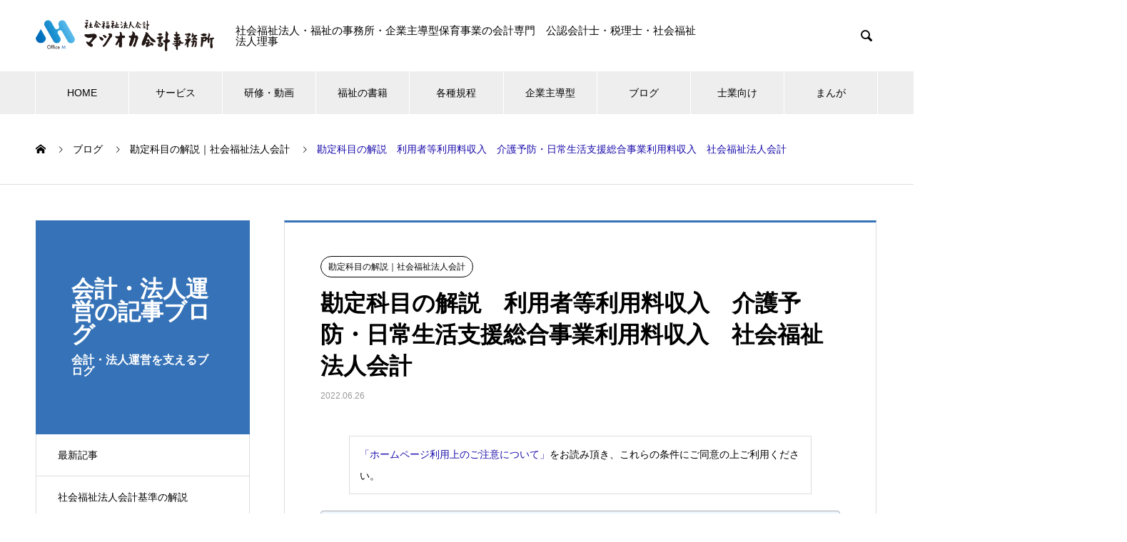

--- FILE ---
content_type: text/html; charset=UTF-8
request_url: https://office-matsuoka.net/2022/06/26/cf-kaigoyobou-nichijoseikatu-riyouryoshunyu/
body_size: 179689
content:

<!DOCTYPE html>
<html dir="ltr" lang="ja" prefix="og: https://ogp.me/ns#" prefix="og: http://ogp.me/ns#">
<head>
<meta charset="UTF-8">
  <meta name="viewport" content="width=device-width, initial-scale=1">
  <meta name="description" content="収益の科目、中区分、利用者等利用料収入の中の小区分の科目を説明します。初めて社会福祉法人の会計に接することになったお客様へ「自分は会計の初心者だ」と思っておられる方々へ、勘定科目の簡単な説明を行っています。社会福祉法人会計　マツオカ会計事務所　公認会計士・税理士">
  <script type="text/javascript">
/* <![CDATA[ */
(()=>{var e={};e.g=function(){if("object"==typeof globalThis)return globalThis;try{return this||new Function("return this")()}catch(e){if("object"==typeof window)return window}}(),function({ampUrl:n,isCustomizePreview:t,isAmpDevMode:r,noampQueryVarName:o,noampQueryVarValue:s,disabledStorageKey:i,mobileUserAgents:a,regexRegex:c}){if("undefined"==typeof sessionStorage)return;const d=new RegExp(c);if(!a.some((e=>{const n=e.match(d);return!(!n||!new RegExp(n[1],n[2]).test(navigator.userAgent))||navigator.userAgent.includes(e)})))return;e.g.addEventListener("DOMContentLoaded",(()=>{const e=document.getElementById("amp-mobile-version-switcher");if(!e)return;e.hidden=!1;const n=e.querySelector("a[href]");n&&n.addEventListener("click",(()=>{sessionStorage.removeItem(i)}))}));const g=r&&["paired-browsing-non-amp","paired-browsing-amp"].includes(window.name);if(sessionStorage.getItem(i)||t||g)return;const u=new URL(location.href),m=new URL(n);m.hash=u.hash,u.searchParams.has(o)&&s===u.searchParams.get(o)?sessionStorage.setItem(i,"1"):m.href!==u.href&&(window.stop(),location.replace(m.href))}({"ampUrl":"https:\/\/office-matsuoka.net\/2022\/06\/26\/cf-kaigoyobou-nichijoseikatu-riyouryoshunyu\/?amp=1","noampQueryVarName":"noamp","noampQueryVarValue":"mobile","disabledStorageKey":"amp_mobile_redirect_disabled","mobileUserAgents":["Mobile","Android","Silk\/","Kindle","BlackBerry","Opera Mini","Opera Mobi"],"regexRegex":"^\\\/((?:.|\\n)+)\\\/([i]*)$","isCustomizePreview":false,"isAmpDevMode":false})})();
/* ]]> */
</script>
<title>勘定科目の解説 利用者等利用料収入 介護予防・日常生活支援総合事業利用料収入 社会福祉法人会計 | マツオカ会計事務所 | 福祉の会計専門・公認会計士・税理士・元地方公務員</title>
<style>
#wpadminbar #wp-admin-bar-wccp_free_top_button .ab-icon:before {
	content: "\f160";
	color: #02CA02;
	top: 3px;
}
#wpadminbar #wp-admin-bar-wccp_free_top_button .ab-icon {
	transform: rotate(45deg);
}
</style>
	<style>img:is([sizes="auto" i], [sizes^="auto," i]) { contain-intrinsic-size: 3000px 1500px }</style>
	
		<!-- All in One SEO 4.8.3.2 - aioseo.com -->
	<meta name="description" content="厚生労働省の勘定科目の説明 介護予防・日常生活支援総合事業利用料収入 介護予防・日常生活支援総合事業利用料収入" />
	<meta name="robots" content="max-image-preview:large" />
	<meta name="author" content="office-matsuoka"/>
	<meta name="keywords" content="社会福祉法人,会計,勘定科目,簡単,説明" />
	<link rel="canonical" href="https://office-matsuoka.net/2022/06/26/cf-kaigoyobou-nichijoseikatu-riyouryoshunyu/" />
	<meta name="generator" content="All in One SEO (AIOSEO) 4.8.3.2" />
		<meta property="og:locale" content="ja_JP" />
		<meta property="og:site_name" content="マツオカ会計事務所 | 社会福祉法人の運営支援に特化した会計事務所です。このホームページでは社会福祉法人の会計・法人運営の様々な疑問について記載しています。" />
		<meta property="og:type" content="article" />
		<meta property="og:title" content="勘定科目の解説 利用者等利用料収入 介護予防・日常生活支援総合事業利用料収入 社会福祉法人会計 | マツオカ会計事務所 | 福祉の会計専門・公認会計士・税理士・元地方公務員" />
		<meta property="og:description" content="厚生労働省の勘定科目の説明 介護予防・日常生活支援総合事業利用料収入 介護予防・日常生活支援総合事業利用料収入" />
		<meta property="og:url" content="https://office-matsuoka.net/2022/06/26/cf-kaigoyobou-nichijoseikatu-riyouryoshunyu/" />
		<meta property="article:published_time" content="2022-06-26T00:32:00+00:00" />
		<meta property="article:modified_time" content="2023-10-20T01:01:09+00:00" />
		<meta name="twitter:card" content="summary" />
		<meta name="twitter:title" content="勘定科目の解説 利用者等利用料収入 介護予防・日常生活支援総合事業利用料収入 社会福祉法人会計 | マツオカ会計事務所 | 福祉の会計専門・公認会計士・税理士・元地方公務員" />
		<meta name="twitter:description" content="厚生労働省の勘定科目の説明 介護予防・日常生活支援総合事業利用料収入 介護予防・日常生活支援総合事業利用料収入" />
		<meta name="twitter:image" content="https://office-matsuoka.net/wp-content/uploads/2022/06/22355059.png" />
		<script type="application/ld+json" class="aioseo-schema">
			{"@context":"https:\/\/schema.org","@graph":[{"@type":"Article","@id":"https:\/\/office-matsuoka.net\/2022\/06\/26\/cf-kaigoyobou-nichijoseikatu-riyouryoshunyu\/#article","name":"\u52d8\u5b9a\u79d1\u76ee\u306e\u89e3\u8aac \u5229\u7528\u8005\u7b49\u5229\u7528\u6599\u53ce\u5165 \u4ecb\u8b77\u4e88\u9632\u30fb\u65e5\u5e38\u751f\u6d3b\u652f\u63f4\u7dcf\u5408\u4e8b\u696d\u5229\u7528\u6599\u53ce\u5165 \u793e\u4f1a\u798f\u7949\u6cd5\u4eba\u4f1a\u8a08 | \u30de\u30c4\u30aa\u30ab\u4f1a\u8a08\u4e8b\u52d9\u6240 | \u798f\u7949\u306e\u4f1a\u8a08\u5c02\u9580\u30fb\u516c\u8a8d\u4f1a\u8a08\u58eb\u30fb\u7a0e\u7406\u58eb\u30fb\u5143\u5730\u65b9\u516c\u52d9\u54e1","headline":"\u52d8\u5b9a\u79d1\u76ee\u306e\u89e3\u8aac\u3000\u5229\u7528\u8005\u7b49\u5229\u7528\u6599\u53ce\u5165\u3000\u4ecb\u8b77\u4e88\u9632\u30fb\u65e5\u5e38\u751f\u6d3b\u652f\u63f4\u7dcf\u5408\u4e8b\u696d\u5229\u7528\u6599\u53ce\u5165\u3000\u793e\u4f1a\u798f\u7949\u6cd5\u4eba\u4f1a\u8a08","author":{"@id":"https:\/\/office-matsuoka.net\/author\/office-matsuoka\/#author"},"publisher":{"@id":"https:\/\/office-matsuoka.net\/#organization"},"image":{"@type":"ImageObject","url":"https:\/\/office-matsuoka.net\/wp-content\/uploads\/2022\/06\/22355059.png","width":1600,"height":1200,"caption":"\u4ecb\u8b77\u4e88\u9632\u3000\u4f53\u64cd\u3000\u8cc7\u91d1\u53ce\u652f\u8a08\u7b97\u66f8"},"datePublished":"2022-06-26T09:32:00+09:00","dateModified":"2023-10-20T10:01:09+09:00","inLanguage":"ja","mainEntityOfPage":{"@id":"https:\/\/office-matsuoka.net\/2022\/06\/26\/cf-kaigoyobou-nichijoseikatu-riyouryoshunyu\/#webpage"},"isPartOf":{"@id":"https:\/\/office-matsuoka.net\/2022\/06\/26\/cf-kaigoyobou-nichijoseikatu-riyouryoshunyu\/#webpage"},"articleSection":"\u52d8\u5b9a\u79d1\u76ee\u306e\u89e3\u8aac\uff5c\u793e\u4f1a\u798f\u7949\u6cd5\u4eba\u4f1a\u8a08, \u793e\u4f1a\u798f\u7949\u6cd5\u4eba, \u4f1a\u8a08, \u52d8\u5b9a\u79d1\u76ee, \u7c21\u5358, \u8aac\u660e"},{"@type":"BreadcrumbList","@id":"https:\/\/office-matsuoka.net\/2022\/06\/26\/cf-kaigoyobou-nichijoseikatu-riyouryoshunyu\/#breadcrumblist","itemListElement":[{"@type":"ListItem","@id":"https:\/\/office-matsuoka.net#listItem","position":1,"name":"\u30db\u30fc\u30e0","item":"https:\/\/office-matsuoka.net","nextItem":{"@type":"ListItem","@id":"https:\/\/office-matsuoka.net\/category\/account-description\/#listItem","name":"\u52d8\u5b9a\u79d1\u76ee\u306e\u89e3\u8aac\uff5c\u793e\u4f1a\u798f\u7949\u6cd5\u4eba\u4f1a\u8a08"}},{"@type":"ListItem","@id":"https:\/\/office-matsuoka.net\/category\/account-description\/#listItem","position":2,"name":"\u52d8\u5b9a\u79d1\u76ee\u306e\u89e3\u8aac\uff5c\u793e\u4f1a\u798f\u7949\u6cd5\u4eba\u4f1a\u8a08","item":"https:\/\/office-matsuoka.net\/category\/account-description\/","nextItem":{"@type":"ListItem","@id":"https:\/\/office-matsuoka.net\/2022\/06\/26\/cf-kaigoyobou-nichijoseikatu-riyouryoshunyu\/#listItem","name":"\u52d8\u5b9a\u79d1\u76ee\u306e\u89e3\u8aac\u3000\u5229\u7528\u8005\u7b49\u5229\u7528\u6599\u53ce\u5165\u3000\u4ecb\u8b77\u4e88\u9632\u30fb\u65e5\u5e38\u751f\u6d3b\u652f\u63f4\u7dcf\u5408\u4e8b\u696d\u5229\u7528\u6599\u53ce\u5165\u3000\u793e\u4f1a\u798f\u7949\u6cd5\u4eba\u4f1a\u8a08"},"previousItem":{"@type":"ListItem","@id":"https:\/\/office-matsuoka.net#listItem","name":"\u30db\u30fc\u30e0"}},{"@type":"ListItem","@id":"https:\/\/office-matsuoka.net\/2022\/06\/26\/cf-kaigoyobou-nichijoseikatu-riyouryoshunyu\/#listItem","position":3,"name":"\u52d8\u5b9a\u79d1\u76ee\u306e\u89e3\u8aac\u3000\u5229\u7528\u8005\u7b49\u5229\u7528\u6599\u53ce\u5165\u3000\u4ecb\u8b77\u4e88\u9632\u30fb\u65e5\u5e38\u751f\u6d3b\u652f\u63f4\u7dcf\u5408\u4e8b\u696d\u5229\u7528\u6599\u53ce\u5165\u3000\u793e\u4f1a\u798f\u7949\u6cd5\u4eba\u4f1a\u8a08","previousItem":{"@type":"ListItem","@id":"https:\/\/office-matsuoka.net\/category\/account-description\/#listItem","name":"\u52d8\u5b9a\u79d1\u76ee\u306e\u89e3\u8aac\uff5c\u793e\u4f1a\u798f\u7949\u6cd5\u4eba\u4f1a\u8a08"}}]},{"@type":"Organization","@id":"https:\/\/office-matsuoka.net\/#organization","name":"\u30de\u30c4\u30aa\u30ab\u4f1a\u8a08\u4e8b\u52d9\u6240\uff5c\u793e\u4f1a\u798f\u7949\u6cd5\u4eba\u4f1a\u8a08\u5c02\u9580\u30fb\u516c\u8a8d\u4f1a\u8a08\u58eb\u30fb\u7a0e\u7406\u58eb","description":"\u793e\u4f1a\u798f\u7949\u6cd5\u4eba\u306e\u904b\u55b6\u652f\u63f4\u306b\u7279\u5316\u3057\u305f\u4f1a\u8a08\u4e8b\u52d9\u6240\u3067\u3059\u3002\u3053\u306e\u30db\u30fc\u30e0\u30da\u30fc\u30b8\u3067\u306f\u793e\u4f1a\u798f\u7949\u6cd5\u4eba\u306e\u4f1a\u8a08\u30fb\u6cd5\u4eba\u904b\u55b6\u306e\u69d8\u3005\u306a\u7591\u554f\u306b\u3064\u3044\u3066\u8a18\u8f09\u3057\u3066\u3044\u307e\u3059\u3002","url":"https:\/\/office-matsuoka.net\/","telephone":"+81752128768","logo":{"@type":"ImageObject","url":"https:\/\/office-matsuoka.net\/wp-content\/uploads\/2020\/08\/logo01.png","@id":"https:\/\/office-matsuoka.net\/2022\/06\/26\/cf-kaigoyobou-nichijoseikatu-riyouryoshunyu\/#organizationLogo","width":609,"height":94,"caption":"\u677e\u5ca1\u516c\u8a8d\u4f1a\u8a08\u58eb\u30fb\u7a0e\u7406\u58eb\u4e8b\u52d9\u6240\u30ed\u30b4"},"image":{"@id":"https:\/\/office-matsuoka.net\/2022\/06\/26\/cf-kaigoyobou-nichijoseikatu-riyouryoshunyu\/#organizationLogo"}},{"@type":"Person","@id":"https:\/\/office-matsuoka.net\/author\/office-matsuoka\/#author","url":"https:\/\/office-matsuoka.net\/author\/office-matsuoka\/","name":"office-matsuoka","image":{"@type":"ImageObject","@id":"https:\/\/office-matsuoka.net\/2022\/06\/26\/cf-kaigoyobou-nichijoseikatu-riyouryoshunyu\/#authorImage","url":"https:\/\/secure.gravatar.com\/avatar\/8b3579eb2a9786304213bb5cc1a0f0d83b912a27e8d884f0c5ee7d045727a0a7?s=96&d=mm&r=g","width":96,"height":96,"caption":"office-matsuoka"}},{"@type":"WebPage","@id":"https:\/\/office-matsuoka.net\/2022\/06\/26\/cf-kaigoyobou-nichijoseikatu-riyouryoshunyu\/#webpage","url":"https:\/\/office-matsuoka.net\/2022\/06\/26\/cf-kaigoyobou-nichijoseikatu-riyouryoshunyu\/","name":"\u52d8\u5b9a\u79d1\u76ee\u306e\u89e3\u8aac \u5229\u7528\u8005\u7b49\u5229\u7528\u6599\u53ce\u5165 \u4ecb\u8b77\u4e88\u9632\u30fb\u65e5\u5e38\u751f\u6d3b\u652f\u63f4\u7dcf\u5408\u4e8b\u696d\u5229\u7528\u6599\u53ce\u5165 \u793e\u4f1a\u798f\u7949\u6cd5\u4eba\u4f1a\u8a08 | \u30de\u30c4\u30aa\u30ab\u4f1a\u8a08\u4e8b\u52d9\u6240 | \u798f\u7949\u306e\u4f1a\u8a08\u5c02\u9580\u30fb\u516c\u8a8d\u4f1a\u8a08\u58eb\u30fb\u7a0e\u7406\u58eb\u30fb\u5143\u5730\u65b9\u516c\u52d9\u54e1","description":"\u539a\u751f\u52b4\u50cd\u7701\u306e\u52d8\u5b9a\u79d1\u76ee\u306e\u8aac\u660e \u4ecb\u8b77\u4e88\u9632\u30fb\u65e5\u5e38\u751f\u6d3b\u652f\u63f4\u7dcf\u5408\u4e8b\u696d\u5229\u7528\u6599\u53ce\u5165 \u4ecb\u8b77\u4e88\u9632\u30fb\u65e5\u5e38\u751f\u6d3b\u652f\u63f4\u7dcf\u5408\u4e8b\u696d\u5229\u7528\u6599\u53ce\u5165","inLanguage":"ja","isPartOf":{"@id":"https:\/\/office-matsuoka.net\/#website"},"breadcrumb":{"@id":"https:\/\/office-matsuoka.net\/2022\/06\/26\/cf-kaigoyobou-nichijoseikatu-riyouryoshunyu\/#breadcrumblist"},"author":{"@id":"https:\/\/office-matsuoka.net\/author\/office-matsuoka\/#author"},"creator":{"@id":"https:\/\/office-matsuoka.net\/author\/office-matsuoka\/#author"},"image":{"@type":"ImageObject","url":"https:\/\/office-matsuoka.net\/wp-content\/uploads\/2022\/06\/22355059.png","@id":"https:\/\/office-matsuoka.net\/2022\/06\/26\/cf-kaigoyobou-nichijoseikatu-riyouryoshunyu\/#mainImage","width":1600,"height":1200,"caption":"\u4ecb\u8b77\u4e88\u9632\u3000\u4f53\u64cd\u3000\u8cc7\u91d1\u53ce\u652f\u8a08\u7b97\u66f8"},"primaryImageOfPage":{"@id":"https:\/\/office-matsuoka.net\/2022\/06\/26\/cf-kaigoyobou-nichijoseikatu-riyouryoshunyu\/#mainImage"},"datePublished":"2022-06-26T09:32:00+09:00","dateModified":"2023-10-20T10:01:09+09:00"},{"@type":"WebSite","@id":"https:\/\/office-matsuoka.net\/#website","url":"https:\/\/office-matsuoka.net\/","name":"\u30de\u30c4\u30aa\u30ab\u4f1a\u8a08\u4e8b\u52d9\u6240\uff5c\u793e\u4f1a\u798f\u7949\u6cd5\u4eba\u4f1a\u8a08\u5c02\u9580\u30fb\u516c\u8a8d\u4f1a\u8a08\u58eb\u30fb\u7a0e\u7406\u58eb\u30fb\u5143\u5730\u65b9\u516c\u52d9\u54e1","alternateName":"\u30de\u30c4\u30aa\u30ab\u4f1a\u8a08\u4e8b\u52d9\u6240","description":"\u793e\u4f1a\u798f\u7949\u6cd5\u4eba\u306e\u904b\u55b6\u652f\u63f4\u306b\u7279\u5316\u3057\u305f\u4f1a\u8a08\u4e8b\u52d9\u6240\u3067\u3059\u3002\u3053\u306e\u30db\u30fc\u30e0\u30da\u30fc\u30b8\u3067\u306f\u793e\u4f1a\u798f\u7949\u6cd5\u4eba\u306e\u4f1a\u8a08\u30fb\u6cd5\u4eba\u904b\u55b6\u306e\u69d8\u3005\u306a\u7591\u554f\u306b\u3064\u3044\u3066\u8a18\u8f09\u3057\u3066\u3044\u307e\u3059\u3002","inLanguage":"ja","publisher":{"@id":"https:\/\/office-matsuoka.net\/#organization"}}]}
		</script>
		<!-- All in One SEO -->

  <meta property="og:type" content="article">
  <meta property="og:url" content="https://office-matsuoka.net/2022/06/26/cf-kaigoyobou-nichijoseikatu-riyouryoshunyu/">
  <meta property="og:title" content="勘定科目の解説 利用者等利用料収入 介護予防・日常生活支援総合事業利用料収入 社会福祉法人会計 | マツオカ会計事務所 | 福祉の会計専門・公認会計士・税理士・元地方公務員">
  <meta property="og:description" content="収益の科目、中区分、利用者等利用料収入の中の小区分の科目を説明します。初めて社会福祉法人の会計に接することになったお客様へ「自分は会計の初心者だ」と思っておられる方々へ、勘定科目の簡単な説明を行っています。社会福祉法人会計　マツオカ会計事務所　公認会計士・税理士">
  <meta property="og:site_name" content="マツオカ会計事務所">
  <meta property="og:image" content="https://office-matsuoka.net/wp-content/uploads/2022/06/22355059.png">
  <meta property="og:image:secure_url" content="https://office-matsuoka.net/wp-content/uploads/2022/06/22355059.png">
  <meta property="og:image:width" content="1600">
  <meta property="og:image:height" content="1200">
    <meta name="twitter:card" content="summary">
  <meta name="twitter:site" content="@@niy3gET9dL54rs8">
  <meta name="twitter:creator" content="@niy3gET9dL54rs8">
  <meta name="twitter:title" content="勘定科目の解説 利用者等利用料収入 介護予防・日常生活支援総合事業利用料収入 社会福祉法人会計 | マツオカ会計事務所 | 福祉の会計専門・公認会計士・税理士・元地方公務員">
  <meta property="twitter:description" content="収益の科目、中区分、利用者等利用料収入の中の小区分の科目を説明します。初めて社会福祉法人の会計に接することになったお客様へ「自分は会計の初心者だ」と思っておられる方々へ、勘定科目の簡単な説明を行っています。社会福祉法人会計　マツオカ会計事務所　公認会計士・税理士">
    <meta name="twitter:image:src" content="https://office-matsuoka.net/wp-content/uploads/2022/06/22355059-740x440.png">
  <link rel='dns-prefetch' href='//codoc.jp' />
<link rel="alternate" type="application/rss+xml" title="マツオカ会計事務所 &raquo; フィード" href="https://office-matsuoka.net/feed/" />
<link rel="alternate" type="application/rss+xml" title="マツオカ会計事務所 &raquo; コメントフィード" href="https://office-matsuoka.net/comments/feed/" />
<script type="text/javascript">
/* <![CDATA[ */
window._wpemojiSettings = {"baseUrl":"https:\/\/s.w.org\/images\/core\/emoji\/16.0.1\/72x72\/","ext":".png","svgUrl":"https:\/\/s.w.org\/images\/core\/emoji\/16.0.1\/svg\/","svgExt":".svg","source":{"concatemoji":"https:\/\/office-matsuoka.net\/wp-includes\/js\/wp-emoji-release.min.js?ver=6.8.3"}};
/*! This file is auto-generated */
!function(s,n){var o,i,e;function c(e){try{var t={supportTests:e,timestamp:(new Date).valueOf()};sessionStorage.setItem(o,JSON.stringify(t))}catch(e){}}function p(e,t,n){e.clearRect(0,0,e.canvas.width,e.canvas.height),e.fillText(t,0,0);var t=new Uint32Array(e.getImageData(0,0,e.canvas.width,e.canvas.height).data),a=(e.clearRect(0,0,e.canvas.width,e.canvas.height),e.fillText(n,0,0),new Uint32Array(e.getImageData(0,0,e.canvas.width,e.canvas.height).data));return t.every(function(e,t){return e===a[t]})}function u(e,t){e.clearRect(0,0,e.canvas.width,e.canvas.height),e.fillText(t,0,0);for(var n=e.getImageData(16,16,1,1),a=0;a<n.data.length;a++)if(0!==n.data[a])return!1;return!0}function f(e,t,n,a){switch(t){case"flag":return n(e,"\ud83c\udff3\ufe0f\u200d\u26a7\ufe0f","\ud83c\udff3\ufe0f\u200b\u26a7\ufe0f")?!1:!n(e,"\ud83c\udde8\ud83c\uddf6","\ud83c\udde8\u200b\ud83c\uddf6")&&!n(e,"\ud83c\udff4\udb40\udc67\udb40\udc62\udb40\udc65\udb40\udc6e\udb40\udc67\udb40\udc7f","\ud83c\udff4\u200b\udb40\udc67\u200b\udb40\udc62\u200b\udb40\udc65\u200b\udb40\udc6e\u200b\udb40\udc67\u200b\udb40\udc7f");case"emoji":return!a(e,"\ud83e\udedf")}return!1}function g(e,t,n,a){var r="undefined"!=typeof WorkerGlobalScope&&self instanceof WorkerGlobalScope?new OffscreenCanvas(300,150):s.createElement("canvas"),o=r.getContext("2d",{willReadFrequently:!0}),i=(o.textBaseline="top",o.font="600 32px Arial",{});return e.forEach(function(e){i[e]=t(o,e,n,a)}),i}function t(e){var t=s.createElement("script");t.src=e,t.defer=!0,s.head.appendChild(t)}"undefined"!=typeof Promise&&(o="wpEmojiSettingsSupports",i=["flag","emoji"],n.supports={everything:!0,everythingExceptFlag:!0},e=new Promise(function(e){s.addEventListener("DOMContentLoaded",e,{once:!0})}),new Promise(function(t){var n=function(){try{var e=JSON.parse(sessionStorage.getItem(o));if("object"==typeof e&&"number"==typeof e.timestamp&&(new Date).valueOf()<e.timestamp+604800&&"object"==typeof e.supportTests)return e.supportTests}catch(e){}return null}();if(!n){if("undefined"!=typeof Worker&&"undefined"!=typeof OffscreenCanvas&&"undefined"!=typeof URL&&URL.createObjectURL&&"undefined"!=typeof Blob)try{var e="postMessage("+g.toString()+"("+[JSON.stringify(i),f.toString(),p.toString(),u.toString()].join(",")+"));",a=new Blob([e],{type:"text/javascript"}),r=new Worker(URL.createObjectURL(a),{name:"wpTestEmojiSupports"});return void(r.onmessage=function(e){c(n=e.data),r.terminate(),t(n)})}catch(e){}c(n=g(i,f,p,u))}t(n)}).then(function(e){for(var t in e)n.supports[t]=e[t],n.supports.everything=n.supports.everything&&n.supports[t],"flag"!==t&&(n.supports.everythingExceptFlag=n.supports.everythingExceptFlag&&n.supports[t]);n.supports.everythingExceptFlag=n.supports.everythingExceptFlag&&!n.supports.flag,n.DOMReady=!1,n.readyCallback=function(){n.DOMReady=!0}}).then(function(){return e}).then(function(){var e;n.supports.everything||(n.readyCallback(),(e=n.source||{}).concatemoji?t(e.concatemoji):e.wpemoji&&e.twemoji&&(t(e.twemoji),t(e.wpemoji)))}))}((window,document),window._wpemojiSettings);
/* ]]> */
</script>
<link rel='stylesheet' id='pt-cv-public-style-css' href='https://office-matsuoka.net/wp-content/plugins/content-views-query-and-display-post-page/public/assets/css/cv.css?ver=4.2' type='text/css' media='all' />
<style id='wp-emoji-styles-inline-css' type='text/css'>

	img.wp-smiley, img.emoji {
		display: inline !important;
		border: none !important;
		box-shadow: none !important;
		height: 1em !important;
		width: 1em !important;
		margin: 0 0.07em !important;
		vertical-align: -0.1em !important;
		background: none !important;
		padding: 0 !important;
	}
</style>
<link rel='stylesheet' id='wp-block-library-css' href='https://office-matsuoka.net/wp-includes/css/dist/block-library/style.min.css?ver=6.8.3' type='text/css' media='all' />
<style id='wp-block-library-inline-css' type='text/css'>
/* VK Color Palettes */
</style>
<style id='classic-theme-styles-inline-css' type='text/css'>
/*! This file is auto-generated */
.wp-block-button__link{color:#fff;background-color:#32373c;border-radius:9999px;box-shadow:none;text-decoration:none;padding:calc(.667em + 2px) calc(1.333em + 2px);font-size:1.125em}.wp-block-file__button{background:#32373c;color:#fff;text-decoration:none}
</style>
<link rel='stylesheet' id='vk-blocks/alert-css' href='https://office-matsuoka.net/wp-content/plugins/vk-blocks/build/alert/style.css?ver=1.39.2.1' type='text/css' media='all' />
<link rel='stylesheet' id='vk-blocks/balloon-css' href='https://office-matsuoka.net/wp-content/plugins/vk-blocks/build/balloon/style.css?ver=1.39.2.1' type='text/css' media='all' />
<link rel='stylesheet' id='vk-blocks/border-box-css' href='https://office-matsuoka.net/wp-content/plugins/vk-blocks/build/border-box/style.css?ver=1.39.2.1' type='text/css' media='all' />
<link rel='stylesheet' id='vk-blocks/button-css' href='https://office-matsuoka.net/wp-content/plugins/vk-blocks/build/button/style.css?ver=1.39.2.1' type='text/css' media='all' />
<link rel='stylesheet' id='vk-blocks/faq-css' href='https://office-matsuoka.net/wp-content/plugins/vk-blocks/build/faq/style.css?ver=1.39.2.1' type='text/css' media='all' />
<link rel='stylesheet' id='vk-blocks/faq2-css' href='https://office-matsuoka.net/wp-content/plugins/vk-blocks/build/faq/style.css?ver=1.39.2.1' type='text/css' media='all' />
<link rel='stylesheet' id='vk-blocks/flow-css' href='https://office-matsuoka.net/wp-content/plugins/vk-blocks/build/flow/style.css?ver=1.39.2.1' type='text/css' media='all' />
<link rel='stylesheet' id='vk-blocks/heading-css' href='https://office-matsuoka.net/wp-content/plugins/vk-blocks/build/heading/style.css?ver=1.39.2.1' type='text/css' media='all' />
<link rel='stylesheet' id='vk-blocks/icon-css' href='https://office-matsuoka.net/wp-content/plugins/vk-blocks/build/icon/style.css?ver=1.39.2.1' type='text/css' media='all' />
<link rel='stylesheet' id='vk-blocks/icon-outer-css' href='https://office-matsuoka.net/wp-content/plugins/vk-blocks/build/icon-outer/style.css?ver=1.39.2.1' type='text/css' media='all' />
<link rel='stylesheet' id='vk-blocks/pr-blocks-css' href='https://office-matsuoka.net/wp-content/plugins/vk-blocks/build/pr-blocks/style.css?ver=1.39.2.1' type='text/css' media='all' />
<link rel='stylesheet' id='vk-blocks/pr-content-css' href='https://office-matsuoka.net/wp-content/plugins/vk-blocks/build/pr-content/style.css?ver=1.39.2.1' type='text/css' media='all' />
<link rel='stylesheet' id='vk-blocks/spacer-css' href='https://office-matsuoka.net/wp-content/plugins/vk-blocks/build/spacer/style.css?ver=1.39.2.1' type='text/css' media='all' />
<link rel='stylesheet' id='vk-blocks/staff-css' href='https://office-matsuoka.net/wp-content/plugins/vk-blocks/build/staff/style.css?ver=1.39.2.1' type='text/css' media='all' />
<link rel='stylesheet' id='vk-blocks/core-heading-css' href='https://office-matsuoka.net/wp-content/plugins/vk-blocks/build/extensions/core/heading/style.css?ver=1.39.2.1' type='text/css' media='all' />
<link rel='stylesheet' id='vk-blocks/core-image-css' href='https://office-matsuoka.net/wp-content/plugins/vk-blocks/build/extensions/core/image/style.css?ver=1.39.2.1' type='text/css' media='all' />
<link rel='stylesheet' id='vk-blocks/core-table-css' href='https://office-matsuoka.net/wp-content/plugins/vk-blocks/build/extensions/core/table/style.css?ver=1.39.2.1' type='text/css' media='all' />
<style id='global-styles-inline-css' type='text/css'>
:root{--wp--preset--aspect-ratio--square: 1;--wp--preset--aspect-ratio--4-3: 4/3;--wp--preset--aspect-ratio--3-4: 3/4;--wp--preset--aspect-ratio--3-2: 3/2;--wp--preset--aspect-ratio--2-3: 2/3;--wp--preset--aspect-ratio--16-9: 16/9;--wp--preset--aspect-ratio--9-16: 9/16;--wp--preset--color--black: #000000;--wp--preset--color--cyan-bluish-gray: #abb8c3;--wp--preset--color--white: #ffffff;--wp--preset--color--pale-pink: #f78da7;--wp--preset--color--vivid-red: #cf2e2e;--wp--preset--color--luminous-vivid-orange: #ff6900;--wp--preset--color--luminous-vivid-amber: #fcb900;--wp--preset--color--light-green-cyan: #7bdcb5;--wp--preset--color--vivid-green-cyan: #00d084;--wp--preset--color--pale-cyan-blue: #8ed1fc;--wp--preset--color--vivid-cyan-blue: #0693e3;--wp--preset--color--vivid-purple: #9b51e0;--wp--preset--gradient--vivid-cyan-blue-to-vivid-purple: linear-gradient(135deg,rgba(6,147,227,1) 0%,rgb(155,81,224) 100%);--wp--preset--gradient--light-green-cyan-to-vivid-green-cyan: linear-gradient(135deg,rgb(122,220,180) 0%,rgb(0,208,130) 100%);--wp--preset--gradient--luminous-vivid-amber-to-luminous-vivid-orange: linear-gradient(135deg,rgba(252,185,0,1) 0%,rgba(255,105,0,1) 100%);--wp--preset--gradient--luminous-vivid-orange-to-vivid-red: linear-gradient(135deg,rgba(255,105,0,1) 0%,rgb(207,46,46) 100%);--wp--preset--gradient--very-light-gray-to-cyan-bluish-gray: linear-gradient(135deg,rgb(238,238,238) 0%,rgb(169,184,195) 100%);--wp--preset--gradient--cool-to-warm-spectrum: linear-gradient(135deg,rgb(74,234,220) 0%,rgb(151,120,209) 20%,rgb(207,42,186) 40%,rgb(238,44,130) 60%,rgb(251,105,98) 80%,rgb(254,248,76) 100%);--wp--preset--gradient--blush-light-purple: linear-gradient(135deg,rgb(255,206,236) 0%,rgb(152,150,240) 100%);--wp--preset--gradient--blush-bordeaux: linear-gradient(135deg,rgb(254,205,165) 0%,rgb(254,45,45) 50%,rgb(107,0,62) 100%);--wp--preset--gradient--luminous-dusk: linear-gradient(135deg,rgb(255,203,112) 0%,rgb(199,81,192) 50%,rgb(65,88,208) 100%);--wp--preset--gradient--pale-ocean: linear-gradient(135deg,rgb(255,245,203) 0%,rgb(182,227,212) 50%,rgb(51,167,181) 100%);--wp--preset--gradient--electric-grass: linear-gradient(135deg,rgb(202,248,128) 0%,rgb(113,206,126) 100%);--wp--preset--gradient--midnight: linear-gradient(135deg,rgb(2,3,129) 0%,rgb(40,116,252) 100%);--wp--preset--font-size--small: 13px;--wp--preset--font-size--medium: 20px;--wp--preset--font-size--large: 36px;--wp--preset--font-size--x-large: 42px;--wp--preset--spacing--20: 0.44rem;--wp--preset--spacing--30: 0.67rem;--wp--preset--spacing--40: 1rem;--wp--preset--spacing--50: 1.5rem;--wp--preset--spacing--60: 2.25rem;--wp--preset--spacing--70: 3.38rem;--wp--preset--spacing--80: 5.06rem;--wp--preset--shadow--natural: 6px 6px 9px rgba(0, 0, 0, 0.2);--wp--preset--shadow--deep: 12px 12px 50px rgba(0, 0, 0, 0.4);--wp--preset--shadow--sharp: 6px 6px 0px rgba(0, 0, 0, 0.2);--wp--preset--shadow--outlined: 6px 6px 0px -3px rgba(255, 255, 255, 1), 6px 6px rgba(0, 0, 0, 1);--wp--preset--shadow--crisp: 6px 6px 0px rgba(0, 0, 0, 1);}:where(.is-layout-flex){gap: 0.5em;}:where(.is-layout-grid){gap: 0.5em;}body .is-layout-flex{display: flex;}.is-layout-flex{flex-wrap: wrap;align-items: center;}.is-layout-flex > :is(*, div){margin: 0;}body .is-layout-grid{display: grid;}.is-layout-grid > :is(*, div){margin: 0;}:where(.wp-block-columns.is-layout-flex){gap: 2em;}:where(.wp-block-columns.is-layout-grid){gap: 2em;}:where(.wp-block-post-template.is-layout-flex){gap: 1.25em;}:where(.wp-block-post-template.is-layout-grid){gap: 1.25em;}.has-black-color{color: var(--wp--preset--color--black) !important;}.has-cyan-bluish-gray-color{color: var(--wp--preset--color--cyan-bluish-gray) !important;}.has-white-color{color: var(--wp--preset--color--white) !important;}.has-pale-pink-color{color: var(--wp--preset--color--pale-pink) !important;}.has-vivid-red-color{color: var(--wp--preset--color--vivid-red) !important;}.has-luminous-vivid-orange-color{color: var(--wp--preset--color--luminous-vivid-orange) !important;}.has-luminous-vivid-amber-color{color: var(--wp--preset--color--luminous-vivid-amber) !important;}.has-light-green-cyan-color{color: var(--wp--preset--color--light-green-cyan) !important;}.has-vivid-green-cyan-color{color: var(--wp--preset--color--vivid-green-cyan) !important;}.has-pale-cyan-blue-color{color: var(--wp--preset--color--pale-cyan-blue) !important;}.has-vivid-cyan-blue-color{color: var(--wp--preset--color--vivid-cyan-blue) !important;}.has-vivid-purple-color{color: var(--wp--preset--color--vivid-purple) !important;}.has-black-background-color{background-color: var(--wp--preset--color--black) !important;}.has-cyan-bluish-gray-background-color{background-color: var(--wp--preset--color--cyan-bluish-gray) !important;}.has-white-background-color{background-color: var(--wp--preset--color--white) !important;}.has-pale-pink-background-color{background-color: var(--wp--preset--color--pale-pink) !important;}.has-vivid-red-background-color{background-color: var(--wp--preset--color--vivid-red) !important;}.has-luminous-vivid-orange-background-color{background-color: var(--wp--preset--color--luminous-vivid-orange) !important;}.has-luminous-vivid-amber-background-color{background-color: var(--wp--preset--color--luminous-vivid-amber) !important;}.has-light-green-cyan-background-color{background-color: var(--wp--preset--color--light-green-cyan) !important;}.has-vivid-green-cyan-background-color{background-color: var(--wp--preset--color--vivid-green-cyan) !important;}.has-pale-cyan-blue-background-color{background-color: var(--wp--preset--color--pale-cyan-blue) !important;}.has-vivid-cyan-blue-background-color{background-color: var(--wp--preset--color--vivid-cyan-blue) !important;}.has-vivid-purple-background-color{background-color: var(--wp--preset--color--vivid-purple) !important;}.has-black-border-color{border-color: var(--wp--preset--color--black) !important;}.has-cyan-bluish-gray-border-color{border-color: var(--wp--preset--color--cyan-bluish-gray) !important;}.has-white-border-color{border-color: var(--wp--preset--color--white) !important;}.has-pale-pink-border-color{border-color: var(--wp--preset--color--pale-pink) !important;}.has-vivid-red-border-color{border-color: var(--wp--preset--color--vivid-red) !important;}.has-luminous-vivid-orange-border-color{border-color: var(--wp--preset--color--luminous-vivid-orange) !important;}.has-luminous-vivid-amber-border-color{border-color: var(--wp--preset--color--luminous-vivid-amber) !important;}.has-light-green-cyan-border-color{border-color: var(--wp--preset--color--light-green-cyan) !important;}.has-vivid-green-cyan-border-color{border-color: var(--wp--preset--color--vivid-green-cyan) !important;}.has-pale-cyan-blue-border-color{border-color: var(--wp--preset--color--pale-cyan-blue) !important;}.has-vivid-cyan-blue-border-color{border-color: var(--wp--preset--color--vivid-cyan-blue) !important;}.has-vivid-purple-border-color{border-color: var(--wp--preset--color--vivid-purple) !important;}.has-vivid-cyan-blue-to-vivid-purple-gradient-background{background: var(--wp--preset--gradient--vivid-cyan-blue-to-vivid-purple) !important;}.has-light-green-cyan-to-vivid-green-cyan-gradient-background{background: var(--wp--preset--gradient--light-green-cyan-to-vivid-green-cyan) !important;}.has-luminous-vivid-amber-to-luminous-vivid-orange-gradient-background{background: var(--wp--preset--gradient--luminous-vivid-amber-to-luminous-vivid-orange) !important;}.has-luminous-vivid-orange-to-vivid-red-gradient-background{background: var(--wp--preset--gradient--luminous-vivid-orange-to-vivid-red) !important;}.has-very-light-gray-to-cyan-bluish-gray-gradient-background{background: var(--wp--preset--gradient--very-light-gray-to-cyan-bluish-gray) !important;}.has-cool-to-warm-spectrum-gradient-background{background: var(--wp--preset--gradient--cool-to-warm-spectrum) !important;}.has-blush-light-purple-gradient-background{background: var(--wp--preset--gradient--blush-light-purple) !important;}.has-blush-bordeaux-gradient-background{background: var(--wp--preset--gradient--blush-bordeaux) !important;}.has-luminous-dusk-gradient-background{background: var(--wp--preset--gradient--luminous-dusk) !important;}.has-pale-ocean-gradient-background{background: var(--wp--preset--gradient--pale-ocean) !important;}.has-electric-grass-gradient-background{background: var(--wp--preset--gradient--electric-grass) !important;}.has-midnight-gradient-background{background: var(--wp--preset--gradient--midnight) !important;}.has-small-font-size{font-size: var(--wp--preset--font-size--small) !important;}.has-medium-font-size{font-size: var(--wp--preset--font-size--medium) !important;}.has-large-font-size{font-size: var(--wp--preset--font-size--large) !important;}.has-x-large-font-size{font-size: var(--wp--preset--font-size--x-large) !important;}
:where(.wp-block-post-template.is-layout-flex){gap: 1.25em;}:where(.wp-block-post-template.is-layout-grid){gap: 1.25em;}
:where(.wp-block-columns.is-layout-flex){gap: 2em;}:where(.wp-block-columns.is-layout-grid){gap: 2em;}
:root :where(.wp-block-pullquote){font-size: 1.5em;line-height: 1.6;}
</style>
<link rel='stylesheet' id='contact-form-7-css' href='https://office-matsuoka.net/wp-content/plugins/contact-form-7/includes/css/styles.css?ver=6.1.1' type='text/css' media='all' />
<link rel='stylesheet' id='vk-components-style-css' href='https://office-matsuoka.net/wp-content/plugins/vk-blocks/build/vk-components.css?ver=1658991241' type='text/css' media='all' />
<link rel='stylesheet' id='vkblocks-bootstrap-css' href='https://office-matsuoka.net/wp-content/plugins/vk-blocks/build/bootstrap_vk_using.css?ver=4.3.1' type='text/css' media='all' />
<link rel='stylesheet' id='ez-toc-css' href='https://office-matsuoka.net/wp-content/plugins/easy-table-of-contents/assets/css/screen.min.css?ver=2.0.76' type='text/css' media='all' />
<style id='ez-toc-inline-css' type='text/css'>
div#ez-toc-container .ez-toc-title {font-size: 120%;}div#ez-toc-container .ez-toc-title {font-weight: 500;}div#ez-toc-container ul li , div#ez-toc-container ul li a {font-size: 95%;}div#ez-toc-container ul li , div#ez-toc-container ul li a {font-weight: 500;}div#ez-toc-container nav ul ul li {font-size: 90%;}div#ez-toc-container {width: 100%;}
.ez-toc-container-direction {direction: ltr;}.ez-toc-counter ul{counter-reset: item ;}.ez-toc-counter nav ul li a::before {content: counters(item, '.', decimal) '. ';display: inline-block;counter-increment: item;flex-grow: 0;flex-shrink: 0;margin-right: .2em; float: left; }.ez-toc-widget-direction {direction: ltr;}.ez-toc-widget-container ul{counter-reset: item ;}.ez-toc-widget-container nav ul li a::before {content: counters(item, '.', decimal) '. ';display: inline-block;counter-increment: item;flex-grow: 0;flex-shrink: 0;margin-right: .2em; float: left; }
</style>
<link rel='stylesheet' id='vk-blocks-build-css-css' href='https://office-matsuoka.net/wp-content/plugins/vk-blocks/build/block-build.css?ver=1.39.2.1' type='text/css' media='all' />
<style id='vk-blocks-build-css-inline-css' type='text/css'>
:root {--vk_flow-arrow: url(https://office-matsuoka.net/wp-content/plugins/vk-blocks/inc/vk-blocks/images/arrow_bottom.svg);--vk_image-mask-wave01: url(https://office-matsuoka.net/wp-content/plugins/vk-blocks/inc/vk-blocks/images/wave01.svg);--vk_image-mask-wave02: url(https://office-matsuoka.net/wp-content/plugins/vk-blocks/inc/vk-blocks/images/wave02.svg);--vk_image-mask-wave03: url(https://office-matsuoka.net/wp-content/plugins/vk-blocks/inc/vk-blocks/images/wave03.svg);--vk_image-mask-wave04: url(https://office-matsuoka.net/wp-content/plugins/vk-blocks/inc/vk-blocks/images/wave04.svg);}
:root { --vk-size-text: 16px;--vk-color-primary:#337ab7; }

	:root {

		--vk-balloon-border-width:1px;

		--vk-balloon-speech-offset:-12px;
	}
	
</style>
<link rel='stylesheet' id='vk-font-awesome-css' href='https://office-matsuoka.net/wp-content/plugins/vk-blocks/vendor/vektor-inc/font-awesome-versions/src/versions/6/css/all.min.css?ver=6.1.0' type='text/css' media='all' />
<link rel='stylesheet' id='nano-style-css' href='https://office-matsuoka.net/wp-content/themes/office-matsuoka/style.css?ver=1.3.1' type='text/css' media='all' />
<style id='block-style-variation-styles-inline-css' type='text/css'>
:root :where(.wp-block-button.is-style-outline--1 .wp-block-button__link){background: transparent none;border-color: currentColor;border-width: 2px;border-style: solid;color: currentColor;padding-top: 0.667em;padding-right: 1.33em;padding-bottom: 0.667em;padding-left: 1.33em;}
</style>
<script type="text/javascript"  src="https://codoc.jp/js/cms.js?ver=6.8.3" id="codoc-injector-js-js"  data-css="blue-square"  data-usercode="I5F1lsvN6A" defer></script>
<script type="text/javascript" src="https://office-matsuoka.net/wp-includes/js/jquery/jquery.min.js?ver=3.7.1" id="jquery-core-js"></script>
<script type="text/javascript" src="https://office-matsuoka.net/wp-includes/js/jquery/jquery-migrate.min.js?ver=3.4.1" id="jquery-migrate-js"></script>
<link rel="https://api.w.org/" href="https://office-matsuoka.net/wp-json/" /><link rel="alternate" title="JSON" type="application/json" href="https://office-matsuoka.net/wp-json/wp/v2/posts/8417" /><link rel='shortlink' href='https://office-matsuoka.net/?p=8417' />
<link rel="alternate" title="oEmbed (JSON)" type="application/json+oembed" href="https://office-matsuoka.net/wp-json/oembed/1.0/embed?url=https%3A%2F%2Foffice-matsuoka.net%2F2022%2F06%2F26%2Fcf-kaigoyobou-nichijoseikatu-riyouryoshunyu%2F" />
<link rel="alternate" title="oEmbed (XML)" type="text/xml+oembed" href="https://office-matsuoka.net/wp-json/oembed/1.0/embed?url=https%3A%2F%2Foffice-matsuoka.net%2F2022%2F06%2F26%2Fcf-kaigoyobou-nichijoseikatu-riyouryoshunyu%2F&#038;format=xml" />
<script id="wpcp_disable_selection" type="text/javascript">
var image_save_msg='You are not allowed to save images!';
	var no_menu_msg='Context Menu disabled!';
	var smessage = "Content is protected !!";

function disableEnterKey(e)
{
	var elemtype = e.target.tagName;
	
	elemtype = elemtype.toUpperCase();
	
	if (elemtype == "TEXT" || elemtype == "TEXTAREA" || elemtype == "INPUT" || elemtype == "PASSWORD" || elemtype == "SELECT" || elemtype == "OPTION" || elemtype == "EMBED")
	{
		elemtype = 'TEXT';
	}
	
	if (e.ctrlKey){
     var key;
     if(window.event)
          key = window.event.keyCode;     //IE
     else
          key = e.which;     //firefox (97)
    //if (key != 17) alert(key);
     if (elemtype!= 'TEXT' && (key == 97 || key == 65 || key == 67 || key == 99 || key == 88 || key == 120 || key == 26 || key == 85  || key == 86 || key == 83 || key == 43 || key == 73))
     {
		if(wccp_free_iscontenteditable(e)) return true;
		show_wpcp_message('You are not allowed to copy content or view source');
		return false;
     }else
     	return true;
     }
}


/*For contenteditable tags*/
function wccp_free_iscontenteditable(e)
{
	var e = e || window.event; // also there is no e.target property in IE. instead IE uses window.event.srcElement
  	
	var target = e.target || e.srcElement;

	var elemtype = e.target.nodeName;
	
	elemtype = elemtype.toUpperCase();
	
	var iscontenteditable = "false";
		
	if(typeof target.getAttribute!="undefined" ) iscontenteditable = target.getAttribute("contenteditable"); // Return true or false as string
	
	var iscontenteditable2 = false;
	
	if(typeof target.isContentEditable!="undefined" ) iscontenteditable2 = target.isContentEditable; // Return true or false as boolean

	if(target.parentElement.isContentEditable) iscontenteditable2 = true;
	
	if (iscontenteditable == "true" || iscontenteditable2 == true)
	{
		if(typeof target.style!="undefined" ) target.style.cursor = "text";
		
		return true;
	}
}

////////////////////////////////////
function disable_copy(e)
{	
	var e = e || window.event; // also there is no e.target property in IE. instead IE uses window.event.srcElement
	
	var elemtype = e.target.tagName;
	
	elemtype = elemtype.toUpperCase();
	
	if (elemtype == "TEXT" || elemtype == "TEXTAREA" || elemtype == "INPUT" || elemtype == "PASSWORD" || elemtype == "SELECT" || elemtype == "OPTION" || elemtype == "EMBED")
	{
		elemtype = 'TEXT';
	}
	
	if(wccp_free_iscontenteditable(e)) return true;
	
	var isSafari = /Safari/.test(navigator.userAgent) && /Apple Computer/.test(navigator.vendor);
	
	var checker_IMG = '';
	if (elemtype == "IMG" && checker_IMG == 'checked' && e.detail >= 2) {show_wpcp_message(alertMsg_IMG);return false;}
	if (elemtype != "TEXT")
	{
		if (smessage !== "" && e.detail == 2)
			show_wpcp_message(smessage);
		
		if (isSafari)
			return true;
		else
			return false;
	}	
}

//////////////////////////////////////////
function disable_copy_ie()
{
	var e = e || window.event;
	var elemtype = window.event.srcElement.nodeName;
	elemtype = elemtype.toUpperCase();
	if(wccp_free_iscontenteditable(e)) return true;
	if (elemtype == "IMG") {show_wpcp_message(alertMsg_IMG);return false;}
	if (elemtype != "TEXT" && elemtype != "TEXTAREA" && elemtype != "INPUT" && elemtype != "PASSWORD" && elemtype != "SELECT" && elemtype != "OPTION" && elemtype != "EMBED")
	{
		return false;
	}
}	
function reEnable()
{
	return true;
}
document.onkeydown = disableEnterKey;
document.onselectstart = disable_copy_ie;
if(navigator.userAgent.indexOf('MSIE')==-1)
{
	document.onmousedown = disable_copy;
	document.onclick = reEnable;
}
function disableSelection(target)
{
    //For IE This code will work
    if (typeof target.onselectstart!="undefined")
    target.onselectstart = disable_copy_ie;
    
    //For Firefox This code will work
    else if (typeof target.style.MozUserSelect!="undefined")
    {target.style.MozUserSelect="none";}
    
    //All other  (ie: Opera) This code will work
    else
    target.onmousedown=function(){return false}
    target.style.cursor = "default";
}
//Calling the JS function directly just after body load
window.onload = function(){disableSelection(document.body);};

//////////////////special for safari Start////////////////
var onlongtouch;
var timer;
var touchduration = 1000; //length of time we want the user to touch before we do something

var elemtype = "";
function touchstart(e) {
	var e = e || window.event;
  // also there is no e.target property in IE.
  // instead IE uses window.event.srcElement
  	var target = e.target || e.srcElement;
	
	elemtype = window.event.srcElement.nodeName;
	
	elemtype = elemtype.toUpperCase();
	
	if(!wccp_pro_is_passive()) e.preventDefault();
	if (!timer) {
		timer = setTimeout(onlongtouch, touchduration);
	}
}

function touchend() {
    //stops short touches from firing the event
    if (timer) {
        clearTimeout(timer);
        timer = null;
    }
	onlongtouch();
}

onlongtouch = function(e) { //this will clear the current selection if anything selected
	
	if (elemtype != "TEXT" && elemtype != "TEXTAREA" && elemtype != "INPUT" && elemtype != "PASSWORD" && elemtype != "SELECT" && elemtype != "EMBED" && elemtype != "OPTION")	
	{
		if (window.getSelection) {
			if (window.getSelection().empty) {  // Chrome
			window.getSelection().empty();
			} else if (window.getSelection().removeAllRanges) {  // Firefox
			window.getSelection().removeAllRanges();
			}
		} else if (document.selection) {  // IE?
			document.selection.empty();
		}
		return false;
	}
};

document.addEventListener("DOMContentLoaded", function(event) { 
    window.addEventListener("touchstart", touchstart, false);
    window.addEventListener("touchend", touchend, false);
});

function wccp_pro_is_passive() {

  var cold = false,
  hike = function() {};

  try {
	  const object1 = {};
  var aid = Object.defineProperty(object1, 'passive', {
  get() {cold = true}
  });
  window.addEventListener('test', hike, aid);
  window.removeEventListener('test', hike, aid);
  } catch (e) {}

  return cold;
}
/*special for safari End*/
</script>
<script id="wpcp_disable_Right_Click" type="text/javascript">
document.ondragstart = function() { return false;}
	function nocontext(e) {
	   return false;
	}
	document.oncontextmenu = nocontext;
</script>
<style>
.unselectable
{
-moz-user-select:none;
-webkit-user-select:none;
cursor: default;
}
html
{
-webkit-touch-callout: none;
-webkit-user-select: none;
-khtml-user-select: none;
-moz-user-select: none;
-ms-user-select: none;
user-select: none;
-webkit-tap-highlight-color: rgba(0,0,0,0);
}
</style>
<script id="wpcp_css_disable_selection" type="text/javascript">
var e = document.getElementsByTagName('body')[0];
if(e)
{
	e.setAttribute('unselectable',"on");
}
</script>
<link rel="alternate" type="text/html" media="only screen and (max-width: 640px)" href="https://office-matsuoka.net/2022/06/26/cf-kaigoyobou-nichijoseikatu-riyouryoshunyu/?amp=1"><link rel="shortcut icon" href="https://office-matsuoka.net/wp-content/uploads/2020/08/icn.png">
<style>
.c-comment__form-submit:hover,.p-cb__item-btn a,.c-pw__btn,.p-readmore__btn:hover,.p-page-links a:hover span,.p-page-links > span,.p-pager a:hover,.p-pager span,.p-pagetop:focus,.p-pagetop:hover,.p-widget__title{background: #1a0dab}.p-breadcrumb__item{color: #1a0dab}.widget_nav_menu a:hover,.p-article02 a:hover .p-article02__title{color: #1a0dab}.p-entry__body a{color: #1a0dab}body{font-family: Verdana, "ヒラギノ角ゴ ProN W3", "Hiragino Kaku Gothic ProN", "メイリオ", Meiryo, sans-serif}.c-logo,.p-page-header__title,.p-banner__title,.p-cover__title,.p-archive-header__title,.p-article05__title,.p-article09__title,.p-cb__item-title,.p-article11__title,.p-article12__title,.p-index-content01__title,.p-header-content__title,.p-megamenu01__item-list > li > a,.p-article13__title,.p-megamenu02__title,.p-cover__header-title{font-family: Verdana, "ヒラギノ角ゴ ProN W3", "Hiragino Kaku Gothic ProN", "メイリオ", Meiryo, sans-serif}.p-hover-effect--type3{background: #ffffff}.p-hover-effect--type3:hover img{opacity: 0.5}.p-blog__title{color: #000000;font-size: 28px}.p-cat--8009{color: #000000;border: 1px solid #000000}.p-cat--8012{color: #000000;border: 1px solid #000000}.p-cat--8020{color: #000000;border: 1px solid #000000}.p-cat--8023{color: ;border: 1px solid }.p-cat--8024{color: #000000;border: 1px solid #000000}.p-cat--8028{color: ;border: 1px solid }.p-cat--8034{color: #000000;border: 1px solid #000000}.p-cat--7958{color: #000000;border: 1px solid #000000}.p-cat--7964{color: ;border: 1px solid }.p-cat--7965{color: #000000;border: 1px solid #000000}.p-cat--7975{color: #000000;border: 1px solid #000000}.p-cat--8001{color: #000000;border: 1px solid #000000}.p-cat--8003{color: #000000;border: 1px solid #000000}.p-cat--106{color: #000000;border: 1px solid #000000}.p-cat--34{color: #000000;border: 1px solid #000000}.p-cat--21{color: #000000;border: 1px solid #000000}.p-cat--86{color: #000000;border: 1px solid #000000}.p-cat--31{color: ;border: 1px solid }.p-cat--33{color: #000000;border: 1px solid #000000}.p-cat--90{color: #000000;border: 1px solid #000000}.p-cat--88{color: #000000;border: 1px solid #000000}.p-cat--22{color: #000000;border: 1px solid #000000}.p-cat--91{color: ;border: 1px solid }.p-cat--23{color: ;border: 1px solid }.p-cat--26{color: ;border: 1px solid }.p-cat--32{color: ;border: 1px solid }.p-cat--24{color: ;border: 1px solid }.p-cat--30{color: ;border: 1px solid }.p-cat--89{color: ;border: 1px solid }.p-cat--1{color: ;border: 1px solid }.p-cat--3{color: #0066bf;border: 1px solid #0066bf}.p-cat--6{color: #7100e2;border: 1px solid #7100e2}.p-cat--9{color: #dd3333;border: 1px solid #dd3333}.p-cat--25{color: ;border: 1px solid }.p-cat--35{color: ;border: 1px solid }.p-cat--36{color: ;border: 1px solid }.p-cat--87{color: ;border: 1px solid }.p-article04:hover a .p-article04__title{color: #3572b7}.p-article06__content{border-left: 4px solid #3572b7}.p-article06__title a:hover{color: #3572b7}.p-article06__cat:hover{background: #3572b7}.l-header{background: #ffffff}.l-header--fixed.is-active{background: #ffffff}.l-header__desc{color: #000000;font-size: 15px}.l-header__nav{background: #eeeeee}.p-global-nav > li > a,.p-menu-btn{color: #000000}.p-global-nav > li > a:hover,.p-global-nav > .current-menu-item > a{background: #3572b7;color: #ffffff}.p-global-nav .sub-menu a{background: #3572b7;color: #ffffff}.p-global-nav .sub-menu a:hover{background: #0081ea;color: #ffffff}.p-global-nav .menu-item-has-children > a > .p-global-nav__toggle::before{border-color: #000000}.p-megamenu02::before{background: #3572b7}.p-megamenu02__list a:hover .p-article13__title{color: #3572b7}.p-footer-banners{background: #f4f4f4}.p-info{background: #ffffff;color: #000000}.p-info__logo{font-size: 40px}.p-info__desc{color: #000000;font-size: 15px}.p-footer-widgets{background: #ffffff;color: #000000}.p-footer-widget__title{color: #3572b7}.p-footer-nav{background: #ffffff;color: #000000}.p-footer-nav a{color: #000000}.p-footer-nav a:hover{color: #000000}.p-copyright{background: #3572b7}.p-blog__title,.p-entry,.p-headline,.p-cat-list__title{border-top: 3px solid #3572b7}.p-works-entry__header{border-bottom: 3px solid #3572b7}.p-article01 a:hover .p-article01__title,.p-article03 a:hover .p-article03__title,.p-article05__link,.p-article08__title a:hover,.p-article09__link,.p-article07 a:hover .p-article07__title,.p-article10 a:hover .p-article10__title{color: #3572b7}.p-page-header,.p-list__item a::before,.p-cover__header,.p-works-entry__cat:hover,.p-service-cat-header{background: #3572b7}.p-page-header__title,.p-cover__header-title{color: #ffffff;font-size: 32px}.p-page-header__sub,.p-cover__header-sub{color: #ffffff;font-size: 16px}.p-entry__title{font-size: 32px}.p-entry__body{font-size: 16px}@media screen and (max-width: 767px) {.p-blog__title{font-size: 24px}.p-list .is-current > a{color: #3572b7}.p-entry__title{font-size: 20px}.p-entry__body{font-size: 14px}}@media screen and (max-width: 1199px) {.p-global-nav > li > a,.p-global-nav > li > a:hover{background: #ffffff;color: #000000}}@media screen and (max-width: 991px) {.p-page-header__title,.p-cover__header-title{font-size: 22px}.p-page-header__sub,.p-cover__header-sub{font-size: 14px}}#news-tab-list__panel--all {
    max-height: 305px;
    overflow-y: auto;
}</style>
<style type="text/css">.broken_link, a.broken_link {
	text-decoration: line-through;
}</style><link rel="amphtml" href="https://office-matsuoka.net/2022/06/26/cf-kaigoyobou-nichijoseikatu-riyouryoshunyu/?amp=1"><style>#amp-mobile-version-switcher{left:0;position:absolute;width:100%;z-index:100}#amp-mobile-version-switcher>a{background-color:#444;border:0;color:#eaeaea;display:block;font-family:-apple-system,BlinkMacSystemFont,Segoe UI,Roboto,Oxygen-Sans,Ubuntu,Cantarell,Helvetica Neue,sans-serif;font-size:16px;font-weight:600;padding:15px 0;text-align:center;-webkit-text-decoration:none;text-decoration:none}#amp-mobile-version-switcher>a:active,#amp-mobile-version-switcher>a:focus,#amp-mobile-version-switcher>a:hover{-webkit-text-decoration:underline;text-decoration:underline}</style>		<style type="text/css" id="wp-custom-css">
			.scrollable-table {
  overflow-x: auto;
  -webkit-overflow-scrolling: touch;
}
.scrollable-table table {
  min-width: 600px;
}

/* 強制的にテーブルとリンクを上書き */

table {
  width: 100% !important;
  border-collapse: collapse !important;
  margin: 1.5em 0 !important;
  font-size: 15px !important;
}

th,
td {
  border: 1px solid #ddd !important;
  padding: 10px 14px !important;
  vertical-align: top !important;
}

th {
  background-color: #f5f5f5 !important;
  text-align: left !important;
  font-weight: bold !important;
}

/*
a {
  color: #005f9e !important;
  text-decoration: none !important;
  font-weight: bold !important;
}
*/
.entry-content a {
  color: #005f9e;
  text-decoration: none;
  font-weight: bold;
}

.entry-content a:hover {
  text-decoration: underline;
}


a:hover {
  text-decoration: underline !important;
}

/* 本文・表内のリンクをすべて統一する */
.entry-content a {
  color: #005f9e;
  text-decoration: underline;
  font-weight: bold;
}

.entry-content a:hover {
  text-decoration: underline;
  opacity: 0.85;
}
		</style>
		<script type="text/javascript" language="javascript">
    var vc_pid = "887117505";
</script><script type="text/javascript" src="//aml.valuecommerce.com/vcdal.js" async></script>
	<!-- Google Tag Manager -->
<script>(function(w,d,s,l,i){w[l]=w[l]||[];w[l].push({'gtm.start':
new Date().getTime(),event:'gtm.js'});var f=d.getElementsByTagName(s)[0],
j=d.createElement(s),dl=l!='dataLayer'?'&l='+l:'';j.async=true;j.src=
'https://www.googletagmanager.com/gtm.js?id='+i+dl;f.parentNode.insertBefore(j,f);
})(window,document,'script','dataLayer','GTM-M7V75QC');</script>
<!-- End Google Tag Manager -->
</head>
<script type="text/javascript" src="//mlb.valuecommerce.com/mylinkbox.js" async></script>
	<body class="wp-singular post-template-default single single-post postid-8417 single-format-standard wp-theme-office-matsuoka codoc-theme-blue-square fa_v6_css vk-blocks unselectable">
<!-- Google Tag Manager (noscript) -->
<noscript><iframe src="https://www.googletagmanager.com/ns.html?id=GTM-M7V75QC"
height="0" width="0" style="display:none;visibility:hidden"></iframe></noscript>
<!-- End Google Tag Manager (noscript) -->
  
  <header id="js-header" class="l-header">
    <div class="l-header__inner l-inner">

      <div class="l-header__logo c-logo">
    <a href="https://office-matsuoka.net/">
    <img src="https://office-matsuoka.net/wp-content/uploads/2020/12/matsuoka_logo_sp.png" alt="マツオカ会計事務所" width="249.5">
  </a>
  </div>

      <p class="l-header__desc">社会福祉法人・福祉の事務所・企業主導型保育事業の会計専門　公認会計士・税理士・社会福祉法人理事</p>

            <form id="js-header__form" role="search" method="get" class="l-header__form" action="https://office-matsuoka.net/" _lpchecked="1">
		    <input id="js-header__form-input" class="l-header__form-input" type="text" value="" name="s" tabindex="-1">
        <button id="js-header__form-close" class="l-header__form-close p-close-btn" aria-hidden="true" type="button">閉じる</button>
      </form>
      <button id="js-header__search" class="l-header__search" aria-hidden="true">&#xe915;</button>
      
    </div>
    <button id="js-menu-btn" class="p-menu-btn c-menu-btn"></button>
    <nav id="js-header__nav" class="l-header__nav">
      <ul id="js-global-nav" class="p-global-nav l-inner"><li id="menu-item-12541" class="menu-item menu-item-type-custom menu-item-object-custom menu-item-home menu-item-has-children menu-item-12541"><a href="https://office-matsuoka.net/">HOME<span class="p-global-nav__toggle"></span></a>
<ul class="sub-menu">
	<li id="menu-item-20571" class="menu-item menu-item-type-custom menu-item-object-custom menu-item-20571"><a href="https://office-matsuoka.net/office/message/">代表挨拶<span class="p-global-nav__toggle"></span></a></li>
	<li id="menu-item-12540" class="menu-item menu-item-type-custom menu-item-object-custom menu-item-has-children menu-item-12540"><a href="https://office-matsuoka.net/office/">事務所案内<span class="p-global-nav__toggle"></span></a>
	<ul class="sub-menu">
		<li id="menu-item-14182" class="menu-item menu-item-type-post_type menu-item-object-page menu-item-14182"><a href="https://office-matsuoka.net/sdgs/">SDGsに関する取組み<span class="p-global-nav__toggle"></span></a></li>
	</ul>
</li>
	<li id="menu-item-24962" class="menu-item menu-item-type-post_type menu-item-object-page menu-item-has-children menu-item-24962"><a href="https://office-matsuoka.net/members/">🔐 顧問先様専用ページ<span class="p-global-nav__toggle"></span></a>
	<ul class="sub-menu">
		<li id="menu-item-16882" class="menu-item menu-item-type-post_type menu-item-object-page menu-item-16882"><a href="https://office-matsuoka.net/mscreation/">エムズクリエーション株式会社<span class="p-global-nav__toggle"></span></a></li>
	</ul>
</li>
	<li id="menu-item-12548" class="menu-item menu-item-type-post_type menu-item-object-page menu-item-has-children menu-item-12548"><a href="https://office-matsuoka.net/inquiry/">お問い合わせ　社会福祉分野<span class="p-global-nav__toggle"></span></a>
	<ul class="sub-menu">
		<li id="menu-item-16634" class="menu-item menu-item-type-post_type menu-item-object-page menu-item-16634"><a href="https://office-matsuoka.net/inquiry-ippan/">お問い合わせ　一般・その他<span class="p-global-nav__toggle"></span></a></li>
		<li id="menu-item-22788" class="menu-item menu-item-type-post_type menu-item-object-page menu-item-22788"><a href="https://office-matsuoka.net/question-form/">質問専用フォーム<span class="p-global-nav__toggle"></span></a></li>
	</ul>
</li>
	<li id="menu-item-21534" class="menu-item menu-item-type-post_type menu-item-object-page menu-item-has-children menu-item-21534"><a href="https://office-matsuoka.net/kaikeikijun/">社会福祉法人会計基準及び関係通知<span class="p-global-nav__toggle"></span></a>
	<ul class="sub-menu">
		<li id="menu-item-23251" class="menu-item menu-item-type-post_type menu-item-object-page menu-item-has-children menu-item-23251"><a href="https://office-matsuoka.net/kaikeikijun/shakaifukushihoujin-kaikei-setsumei/">社会福祉法人会計について<span class="p-global-nav__toggle"></span></a>
		<ul class="sub-menu">
			<li id="menu-item-21535" class="menu-item menu-item-type-post_type menu-item-object-page menu-item-21535"><a href="https://office-matsuoka.net/kaikeikijun/kaikeikijun/">社会福祉法人会計基準<span class="p-global-nav__toggle"></span></a></li>
			<li id="menu-item-21585" class="menu-item menu-item-type-post_type menu-item-object-page menu-item-21585"><a href="https://office-matsuoka.net/kaikeikijun/unyojounotoriatsukai/">社会福祉法人会計の運用上の取扱い<span class="p-global-nav__toggle"></span></a></li>
			<li id="menu-item-23093" class="menu-item menu-item-type-post_type menu-item-object-page menu-item-23093"><a href="https://office-matsuoka.net/kaikeikijun/public-comment/">社会福祉法人会計基準のパブリックコメント<span class="p-global-nav__toggle"></span></a></li>
			<li id="menu-item-21536" class="menu-item menu-item-type-post_type menu-item-object-page menu-item-21536"><a href="https://office-matsuoka.net/kaikeikijun/unyojounoryuijiko/">社会福祉法人会計基準の運用上の留意事項<span class="p-global-nav__toggle"></span></a></li>
			<li id="menu-item-23130" class="menu-item menu-item-type-post_type menu-item-object-page menu-item-23130"><a href="https://office-matsuoka.net/kaikeikijun/notification/other-accounting-systems/">他の法人形態で適用等されている会計処理等<span class="p-global-nav__toggle"></span></a></li>
			<li id="menu-item-24486" class="menu-item menu-item-type-post_type menu-item-object-page menu-item-24486"><a href="https://office-matsuoka.net/accounting-assumptions/">会計公準とは？──社会福祉法人における3つの“前提”<span class="p-global-nav__toggle"></span></a></li>
		</ul>
</li>
	</ul>
</li>
	<li id="menu-item-21680" class="menu-item menu-item-type-post_type menu-item-object-page menu-item-has-children menu-item-21680"><a href="https://office-matsuoka.net/shakaifukushirenkeisuishinhoujinn-kaikeikijun-tuchiichiran/">社会福祉連携推進法人会計基準及び関係通知<span class="p-global-nav__toggle"></span></a>
	<ul class="sub-menu">
		<li id="menu-item-21690" class="menu-item menu-item-type-post_type menu-item-object-page menu-item-21690"><a href="https://office-matsuoka.net/shakaifukushirenkeisuishinhoujinn-kaikeikijun-tuchiichiran/syakaifukusirenkeisuishinhoujinn-kaikeikijun/">社会福祉連携推進法人会計基準<span class="p-global-nav__toggle"></span></a></li>
		<li id="menu-item-21689" class="menu-item menu-item-type-post_type menu-item-object-page menu-item-21689"><a href="https://office-matsuoka.net/shakaifukushirenkeisuishinhoujinn-kaikeikijun-tuchiichiran/syakaifukusirenkeisuishinhoujinn-kaikeikijun-unnyoujounotoriatsukai/">社会福祉連携推進法人会計基準の運用上の取扱い<span class="p-global-nav__toggle"></span></a></li>
		<li id="menu-item-21688" class="menu-item menu-item-type-post_type menu-item-object-page menu-item-21688"><a href="https://office-matsuoka.net/shakaifukushirenkeisuishinhoujinn-kaikeikijun-tuchiichiran/syakaifukusirenkeisuishinhoujinn-kaikeikijun-unnyoujounoryuijikou/">社会福祉連携推進法人会計基準の運用上の留意事項<span class="p-global-nav__toggle"></span></a></li>
		<li id="menu-item-21850" class="menu-item menu-item-type-post_type menu-item-object-page menu-item-21850"><a href="https://office-matsuoka.net/shakaifukushirenkeisuishinhoujinn-kaikeikijun-tuchiichiran/syakaifukusirenkeisuishinhoujinn-kaikeikijun/shakaifukushirenkeisuishinhoujin-gyomu/">社会福祉連携推進業務<span class="p-global-nav__toggle"></span></a></li>
	</ul>
</li>
	<li id="menu-item-25013" class="menu-item menu-item-type-post_type menu-item-object-page menu-item-has-children menu-item-25013"><a href="https://office-matsuoka.net/shougai/">障がい福祉制度と支援の現場<span class="p-global-nav__toggle"></span></a>
	<ul class="sub-menu">
		<li id="menu-item-25014" class="menu-item menu-item-type-post_type menu-item-object-page menu-item-has-children menu-item-25014"><a href="https://office-matsuoka.net/shougai/btype-history/">就労継続支援B型ができた背景を考える<span class="p-global-nav__toggle"></span></a>
		<ul class="sub-menu">
			<li id="menu-item-26056" class="menu-item menu-item-type-post_type menu-item-object-page menu-item-has-children menu-item-26056"><a href="https://office-matsuoka.net/shougai/btype-history/work-accounting/">就労支援事業会計とは（B型事業所向け）<span class="p-global-nav__toggle"></span></a>
			<ul class="sub-menu">
				<li id="menu-item-26057" class="menu-item menu-item-type-post_type menu-item-object-page menu-item-26057"><a href="https://office-matsuoka.net/shougai/btype-history/work-accounting/kijun/">就労支援会計基準<span class="p-global-nav__toggle"></span></a></li>
				<li id="menu-item-26082" class="menu-item menu-item-type-post_type menu-item-object-page menu-item-26082"><a href="https://office-matsuoka.net/shougai/btype-history/work-accounting/ryuijikou/">就労支援事業会計・留意事項<span class="p-global-nav__toggle"></span></a></li>
				<li id="menu-item-26279" class="menu-item menu-item-type-post_type menu-item-object-page menu-item-26279"><a href="https://office-matsuoka.net/shougai/btype-history/work-accounting/qa/">就労支援事業会計Q＆A<span class="p-global-nav__toggle"></span></a></li>
				<li id="menu-item-26278" class="menu-item menu-item-type-post_type menu-item-object-page menu-item-26278"><a href="https://office-matsuoka.net/shougai/btype-history/work-accounting/guideline/">就労支援事業会計の運用ガイドライン<span class="p-global-nav__toggle"></span></a></li>
			</ul>
</li>
		</ul>
</li>
	</ul>
</li>
	<li id="menu-item-14183" class="menu-item menu-item-type-custom menu-item-object-custom menu-item-home menu-item-14183"><a href="https://office-matsuoka.net/">Homeへ<span class="p-global-nav__toggle"></span></a></li>
</ul>
</li>
<li id="menu-item-20560" class="menu-item menu-item-type-post_type menu-item-object-page menu-item-has-children menu-item-20560"><a href="https://office-matsuoka.net/services/">サービス<span class="p-global-nav__toggle"></span></a>
<ul class="sub-menu">
	<li id="menu-item-20568" class="menu-item menu-item-type-post_type menu-item-object-page menu-item-20568"><a href="https://office-matsuoka.net/services/">専門支援一覧<span class="p-global-nav__toggle"></span></a></li>
	<li id="menu-item-24485" class="menu-item menu-item-type-post_type menu-item-object-page menu-item-24485"><a href="https://office-matsuoka.net/voice/">お客様の声<span class="p-global-nav__toggle"></span></a></li>
	<li id="menu-item-24026" class="menu-item menu-item-type-post_type menu-item-object-page menu-item-24026"><a href="https://office-matsuoka.net/recruit-cost-guide/">採用コスト削減ガイド<span class="p-global-nav__toggle"></span></a></li>
	<li id="menu-item-24130" class="menu-item menu-item-type-post_type menu-item-object-page menu-item-24130"><a href="https://office-matsuoka.net/services/area/">地域別サービス<span class="p-global-nav__toggle"></span></a></li>
	<li id="menu-item-24129" class="menu-item menu-item-type-post_type menu-item-object-page menu-item-24129"><a href="https://office-matsuoka.net/services/support-online/">全国・オンライン対応<span class="p-global-nav__toggle"></span></a></li>
	<li id="menu-item-25012" class="menu-item menu-item-type-post_type menu-item-object-page menu-item-25012"><a href="https://office-matsuoka.net/services/difference/">他の会計事務所とはここが違います<span class="p-global-nav__toggle"></span></a></li>
	<li id="menu-item-24506" class="menu-item menu-item-type-post_type menu-item-object-page menu-item-24506"><a href="https://office-matsuoka.net/services/consultation/">無料相談・お問い合わせ<span class="p-global-nav__toggle"></span></a></li>
</ul>
</li>
<li id="menu-item-12542" class="menu-item menu-item-type-custom menu-item-object-custom menu-item-has-children menu-item-12542"><a href="https://office-matsuoka.net/seminar-books/">研修・動画<span class="p-global-nav__toggle"></span></a>
<ul class="sub-menu">
	<li id="menu-item-19335" class="menu-item menu-item-type-post_type menu-item-object-page menu-item-19335"><a href="https://office-matsuoka.net/seminar-books/">研修・有料動画・書籍のご案内<span class="p-global-nav__toggle"></span></a></li>
	<li id="menu-item-25015" class="menu-item menu-item-type-post_type menu-item-object-page menu-item-25015"><a href="https://office-matsuoka.net/paid-videos/">有料動画で学ぶ<span class="p-global-nav__toggle"></span></a></li>
	<li id="menu-item-12549" class="menu-item menu-item-type-custom menu-item-object-custom menu-item-12549"><a href="https://office-matsuoka.net/training-seminar/study/">勉強会のご案内<span class="p-global-nav__toggle"></span></a></li>
	<li id="menu-item-20971" class="menu-item menu-item-type-post_type menu-item-object-page menu-item-20971"><a href="https://office-matsuoka.net/seminar-joukyo/">勉強会の開催状況<span class="p-global-nav__toggle"></span></a></li>
	<li id="menu-item-12564" class="menu-item menu-item-type-taxonomy menu-item-object-category menu-item-12564"><a href="https://office-matsuoka.net/category/kansou/">勉強会についてスタッフの感想<span class="p-global-nav__toggle"></span></a></li>
	<li id="menu-item-22622" class="menu-item menu-item-type-taxonomy menu-item-object-category menu-item-22622"><a href="https://office-matsuoka.net/category/kakiokoshi/">勉強会の解説<span class="p-global-nav__toggle"></span></a></li>
</ul>
</li>
<li id="menu-item-16881" class="menu-item menu-item-type-post_type menu-item-object-page menu-item-has-children menu-item-16881"><a href="https://office-matsuoka.net/shosekiban-ichikaramanaberushakaifukushihoujinkaikei/">福祉の書籍<span class="p-global-nav__toggle"></span></a>
<ul class="sub-menu">
	<li id="menu-item-12561" class="menu-item menu-item-type-custom menu-item-object-custom menu-item-12561"><a href="https://office-matsuoka.net/2022/11/17/honnnogoannnaisikinnshuusi-2/">１巻　資金収支計算書<span class="p-global-nav__toggle"></span></a></li>
	<li id="menu-item-12562" class="menu-item menu-item-type-custom menu-item-object-custom menu-item-12562"><a href="https://office-matsuoka.net/2022/06/10/honnnoshoukaijigyou/">２巻　事業活動計算書<span class="p-global-nav__toggle"></span></a></li>
	<li id="menu-item-12563" class="menu-item menu-item-type-custom menu-item-object-custom menu-item-12563"><a href="https://office-matsuoka.net/2022/06/21/itibanntaisetunitaishakutaishouhyou/">３巻　貸借対照表<span class="p-global-nav__toggle"></span></a></li>
	<li id="menu-item-13575" class="menu-item menu-item-type-post_type menu-item-object-post menu-item-13575"><a href="https://office-matsuoka.net/2023/02/07/honnnogoannnaishakaihukusihoujinnnokeieisosiki/">４巻　経営組織<span class="p-global-nav__toggle"></span></a></li>
	<li id="menu-item-13574" class="menu-item menu-item-type-post_type menu-item-object-post menu-item-13574"><a href="https://office-matsuoka.net/2023/03/23/honnnogoannnaishakaihukusihoujinnnozuiikeiyaku/">５巻　随意契約<span class="p-global-nav__toggle"></span></a></li>
	<li id="menu-item-13690" class="menu-item menu-item-type-post_type menu-item-object-post menu-item-13690"><a href="https://office-matsuoka.net/2023/04/21/honnnogoannnaishakaihukusihoujinnnotyuukitohuzokumeisaaisho/">６巻　注記と附属明細書<span class="p-global-nav__toggle"></span></a></li>
	<li id="menu-item-15026" class="menu-item menu-item-type-custom menu-item-object-custom menu-item-15026"><a href="https://office-matsuoka.net/2023/06/07/honnnogoannnaishakaihukusihoujinnkaikeibokinotokutyoutaisetunanohaitigyouhuerukoto/">７巻　社会福祉法人会計簿記<span class="p-global-nav__toggle"></span></a></li>
	<li id="menu-item-15027" class="menu-item menu-item-type-custom menu-item-object-custom menu-item-15027"><a href="https://office-matsuoka.net/2023/07/31/honnnogoannnai-shakaihukusihoujinkaikeikijunchikujokaisetu/">８巻　社会福祉法人会計基準<span class="p-global-nav__toggle"></span></a></li>
	<li id="menu-item-16636" class="menu-item menu-item-type-post_type menu-item-object-post menu-item-16636"><a href="https://office-matsuoka.net/2023/11/30/honnnogoannnai-riekitozougennsagaku/">９巻　利益と増減差額<span class="p-global-nav__toggle"></span></a></li>
	<li id="menu-item-20415" class="menu-item menu-item-type-post_type menu-item-object-post menu-item-20415"><a href="https://office-matsuoka.net/2024/10/29/honnnogoannnai-gennkinnshugitohaseishugijitugennshugi/">１０巻　現金主義と発生主義、実現主義<span class="p-global-nav__toggle"></span></a></li>
	<li id="menu-item-22623" class="menu-item menu-item-type-post_type menu-item-object-post menu-item-22623"><a href="https://office-matsuoka.net/2025/03/12/honnnogoannnai-shakauhukusihoujinnnogennkashoukyaku/">第１１巻　社会福祉法人の減価償却<span class="p-global-nav__toggle"></span></a></li>
</ul>
</li>
<li id="menu-item-22617" class="menu-item menu-item-type-post_type menu-item-object-page menu-item-has-children menu-item-22617"><a href="https://office-matsuoka.net/services/hoiku/ryouritsu-hoiku/regulations/on-sale/">各種規程<span class="p-global-nav__toggle"></span></a>
<ul class="sub-menu">
	<li id="menu-item-22618" class="menu-item menu-item-type-custom menu-item-object-custom menu-item-22618"><a href="https://office-matsuoka.stores.jp/">販売サイト<span class="p-global-nav__toggle"></span></a></li>
	<li id="menu-item-22619" class="menu-item menu-item-type-post_type menu-item-object-page menu-item-22619"><a href="https://office-matsuoka.net/services/hoiku/ryouritsu-hoiku/regulations/on-sale/">規程販売のご案内<span class="p-global-nav__toggle"></span></a></li>
</ul>
</li>
<li id="menu-item-24744" class="menu-item menu-item-type-post_type menu-item-object-page menu-item-has-children menu-item-24744"><a href="https://office-matsuoka.net/hoiku/">企業主導型<span class="p-global-nav__toggle"></span></a>
<ul class="sub-menu">
	<li id="menu-item-24748" class="menu-item menu-item-type-post_type menu-item-object-page menu-item-24748"><a href="https://office-matsuoka.net/hoiku/">保育制度の全体像<span class="p-global-nav__toggle"></span></a></li>
	<li id="menu-item-24745" class="menu-item menu-item-type-post_type menu-item-object-page menu-item-24745"><a href="https://office-matsuoka.net/hoiku/ryouritsu-hoiku/">導入・運営支援<span class="p-global-nav__toggle"></span></a></li>
	<li id="menu-item-24746" class="menu-item menu-item-type-post_type menu-item-object-page menu-item-has-children menu-item-24746"><a href="https://office-matsuoka.net/hoiku/ryouritsu-hoiku/kansa/">財務監査と支援<span class="p-global-nav__toggle"></span></a>
	<ul class="sub-menu">
		<li id="menu-item-26276" class="menu-item menu-item-type-post_type menu-item-object-page menu-item-26276"><a href="https://office-matsuoka.net/hoiku/ryouritsu-hoiku/zaimukansa-gaiyo/">専門的財務監査の概要<span class="p-global-nav__toggle"></span></a></li>
		<li id="menu-item-24747" class="menu-item menu-item-type-post_type menu-item-object-page menu-item-24747"><a href="https://office-matsuoka.net/hoiku/ryouritsu-hoiku/hyoukakijun/">評価基準まとめ<span class="p-global-nav__toggle"></span></a></li>
		<li id="menu-item-26277" class="menu-item menu-item-type-post_type menu-item-object-page menu-item-26277"><a href="https://office-matsuoka.net/hoiku/ryouritsu-hoiku/hoiku-shiire-zeigaku-houkoku/">消費税仕入控除税額報告<span class="p-global-nav__toggle"></span></a></li>
		<li id="menu-item-26275" class="menu-item menu-item-type-post_type menu-item-object-page menu-item-26275"><a href="https://office-matsuoka.net/hoiku/ryouritsu-hoiku/romukansa-gaiyo/">専門的労務監査の概要<span class="p-global-nav__toggle"></span></a></li>
	</ul>
</li>
</ul>
</li>
<li id="menu-item-12724" class="menu-item menu-item-type-custom menu-item-object-custom menu-item-has-children menu-item-12724"><a href="https://office-matsuoka.net/blog">ブログ<span class="p-global-nav__toggle"></span></a>
<ul class="sub-menu">
	<li id="menu-item-12731" class="menu-item menu-item-type-custom menu-item-object-custom menu-item-12731"><a href="https://office-matsuoka.net/blog">ブログのトップページへ<span class="p-global-nav__toggle"></span></a></li>
	<li id="menu-item-25806" class="menu-item menu-item-type-post_type menu-item-object-post menu-item-25806"><a href="https://office-matsuoka.net/2025/10/08/paid-video-ichiran/">有料動画<span class="p-global-nav__toggle"></span></a></li>
	<li id="menu-item-12554" class="menu-item menu-item-type-post_type menu-item-object-post menu-item-12554"><a href="https://office-matsuoka.net/2022/09/06/houjinunei-ichiran/">理事・監事・評議員・指導監査の準備<span class="p-global-nav__toggle"></span></a></li>
	<li id="menu-item-12545" class="menu-item menu-item-type-post_type menu-item-object-post menu-item-12545"><a href="https://office-matsuoka.net/2022/09/06/qanda-ichiran/">質問と回答<span class="p-global-nav__toggle"></span></a></li>
	<li id="menu-item-12551" class="menu-item menu-item-type-custom menu-item-object-custom menu-item-12551"><a href="https://office-matsuoka.net/2022/09/06/kanjoukamoku-ichiran-2/">勘定科目の解説<span class="p-global-nav__toggle"></span></a></li>
	<li id="menu-item-12555" class="menu-item menu-item-type-post_type menu-item-object-post menu-item-12555"><a href="https://office-matsuoka.net/2022/09/06/senmontekizaimukansa-ichiran/">企業主導型保育　専門的財務監査<span class="p-global-nav__toggle"></span></a></li>
	<li id="menu-item-20928" class="menu-item menu-item-type-custom menu-item-object-custom menu-item-20928"><a href="https://office-matsuoka.net/category/youyaku/">勉強会・セミナーの要約<span class="p-global-nav__toggle"></span></a></li>
	<li id="menu-item-19517" class="menu-item menu-item-type-taxonomy menu-item-object-category menu-item-19517"><a href="https://office-matsuoka.net/category/bunsekijirei/">他法人分析　事例紹介<span class="p-global-nav__toggle"></span></a></li>
	<li id="menu-item-12556" class="menu-item menu-item-type-post_type menu-item-object-post menu-item-12556"><a href="https://office-matsuoka.net/2022/09/07/shakaifukusihoujin-kanren-ichiran/">社会福祉法人関係　その他<span class="p-global-nav__toggle"></span></a></li>
	<li id="menu-item-12553" class="menu-item menu-item-type-post_type menu-item-object-post menu-item-12553"><a href="https://office-matsuoka.net/2022/09/06/shichusuimei-ichiran/">もっと身近に！四柱推命<span class="p-global-nav__toggle"></span></a></li>
	<li id="menu-item-12552" class="menu-item menu-item-type-post_type menu-item-object-post menu-item-12552"><a href="https://office-matsuoka.net/2022/09/06/violin-ichiran/">ヴァイオリンはじめました<span class="p-global-nav__toggle"></span></a></li>
	<li id="menu-item-12543" class="menu-item menu-item-type-post_type menu-item-object-page menu-item-12543"><a href="https://office-matsuoka.net/blog-ichiran/">カテゴリー別　一覧<span class="p-global-nav__toggle"></span></a></li>
	<li id="menu-item-18687" class="menu-item menu-item-type-custom menu-item-object-custom menu-item-has-children menu-item-18687"><a href="https://office-matsuoka.net/sns/">ＳＮＳ<span class="p-global-nav__toggle"></span></a>
	<ul class="sub-menu">
		<li id="menu-item-20367" class="menu-item menu-item-type-custom menu-item-object-custom menu-item-20367"><a href="https://office-matsuoka.net/sns/">ＳＮＳ一覧<span class="p-global-nav__toggle"></span></a></li>
		<li id="menu-item-19285" class="menu-item menu-item-type-custom menu-item-object-custom menu-item-19285"><a href="https://x.com/matsuokakaikei">Ｘ（エックス）<span class="p-global-nav__toggle"></span></a></li>
		<li id="menu-item-19286" class="menu-item menu-item-type-custom menu-item-object-custom menu-item-19286"><a href="https://www.instagram.com/cpa.office.matsuoka/">Instagram<span class="p-global-nav__toggle"></span></a></li>
		<li id="menu-item-20128" class="menu-item menu-item-type-custom menu-item-object-custom menu-item-20128"><a href="https://www.instagram.com/matsuoka_kaikei/">Instagram会計専用<span class="p-global-nav__toggle"></span></a></li>
		<li id="menu-item-19287" class="menu-item menu-item-type-custom menu-item-object-custom menu-item-19287"><a href="https://note.com/maofficem/">ボスの軌跡　note<span class="p-global-nav__toggle"></span></a></li>
		<li id="menu-item-19302" class="menu-item menu-item-type-custom menu-item-object-custom menu-item-19302"><a href="https://www.office-matsuoka.net/miniblog/">スタッフが綴る　ちょこっとブログ<span class="p-global-nav__toggle"></span></a></li>
		<li id="menu-item-20129" class="menu-item menu-item-type-custom menu-item-object-custom menu-item-20129"><a href="https://office-matsuoka.net/gems-blog/">京都の名所紹介<span class="p-global-nav__toggle"></span></a></li>
	</ul>
</li>
</ul>
</li>
<li id="menu-item-23094" class="menu-item menu-item-type-post_type menu-item-object-page menu-item-has-children menu-item-23094"><a href="https://office-matsuoka.net/services/accountant/">士業向け<span class="p-global-nav__toggle"></span></a>
<ul class="sub-menu">
	<li id="menu-item-23095" class="menu-item menu-item-type-post_type menu-item-object-page menu-item-23095"><a href="https://office-matsuoka.net/services/accountant/">公認会計士・税理士向け<span class="p-global-nav__toggle"></span></a></li>
	<li id="menu-item-23857" class="menu-item menu-item-type-post_type menu-item-object-page menu-item-23857"><a href="https://office-matsuoka.net/services/licensed-rofessionals/">司法書士・行政書士・社会保険労務士向け<span class="p-global-nav__toggle"></span></a></li>
	<li id="menu-item-23856" class="menu-item menu-item-type-post_type menu-item-object-page menu-item-23856"><a href="https://office-matsuoka.net/services/insurance-agency/">保険代理店向け<span class="p-global-nav__toggle"></span></a></li>
	<li id="menu-item-22616" class="menu-item menu-item-type-custom menu-item-object-custom menu-item-22616"><a href="https://mosh.jp/591599/home">時間相談<span class="p-global-nav__toggle"></span></a></li>
	<li id="menu-item-23098" class="menu-item menu-item-type-post_type menu-item-object-page menu-item-23098"><a href="https://office-matsuoka.net/kaikeikijun/public-comment/">パブリックコメント（重要）<span class="p-global-nav__toggle"></span></a></li>
</ul>
</li>
<li id="menu-item-23216" class="menu-item menu-item-type-post_type menu-item-object-page menu-item-has-children menu-item-23216"><a href="https://office-matsuoka.net/manganoheya/">まんが<span class="p-global-nav__toggle"></span></a>
<ul class="sub-menu">
	<li id="menu-item-23215" class="menu-item menu-item-type-post_type menu-item-object-page menu-item-23215"><a href="https://office-matsuoka.net/manganoheya/">全体<span class="p-global-nav__toggle"></span></a></li>
	<li id="menu-item-23217" class="menu-item menu-item-type-post_type menu-item-object-post menu-item-23217"><a href="https://office-matsuoka.net/2025/05/16/manganoheya-kamoku-shisan1/">勘定科目の解説①<span class="p-global-nav__toggle"></span></a></li>
	<li id="menu-item-23475" class="menu-item menu-item-type-post_type menu-item-object-post menu-item-23475"><a href="https://office-matsuoka.net/2025/05/29/manganoheya-shakaifukushihoujinkaikei/">社会福祉法人会計<span class="p-global-nav__toggle"></span></a></li>
	<li id="menu-item-23477" class="menu-item menu-item-type-post_type menu-item-object-post menu-item-23477"><a href="https://office-matsuoka.net/2025/05/27/manganoheya-sobokunagimon/">会計の疑問<span class="p-global-nav__toggle"></span></a></li>
	<li id="menu-item-25047" class="menu-item menu-item-type-post_type menu-item-object-post menu-item-25047"><a href="https://office-matsuoka.net/2025/05/30/manganoheya-keieisoshiki/">理事・監事・評議員<span class="p-global-nav__toggle"></span></a></li>
	<li id="menu-item-25045" class="menu-item menu-item-type-post_type menu-item-object-post menu-item-25045"><a href="https://office-matsuoka.net/2025/07/23/senmonteki-kansa-kijun/">企業主導型保育事業・専門的財務監査<span class="p-global-nav__toggle"></span></a></li>
	<li id="menu-item-25046" class="menu-item menu-item-type-post_type menu-item-object-post menu-item-has-children menu-item-25046"><a href="https://office-matsuoka.net/2025/06/04/manganoheya-kigyoshudougatahoikuen/">企業主導型保育・規程<span class="p-global-nav__toggle"></span></a>
	<ul class="sub-menu">
		<li id="menu-item-23476" class="menu-item menu-item-type-post_type menu-item-object-post menu-item-23476"><a href="https://office-matsuoka.net/2025/05/28/manganoheya-new-words/">押さえよう！新しい言葉<span class="p-global-nav__toggle"></span></a></li>
	</ul>
</li>
</ul>
</li>
</ul>      <button id="js-header__nav-close" class="l-header__nav-close p-close-btn">閉じる</button>
    </nav>

    
  <script type="text/javascript" language="javascript">
    var vc_pid = "887117505";
</script><script type="text/javascript" src="//aml.valuecommerce.com/vcdal.js" async></script></header>
  <main class="l-main">

<ol class="p-breadcrumb c-breadcrumb l-inner" itemscope itemtype="http://schema.org/BreadcrumbList">
<li class="p-breadcrumb__item c-breadcrumb__item c-breadcrumb__item--home" itemprop="itemListElement" itemscope itemtype="http://schema.org/ListItem"><a href="https://office-matsuoka.net/" itemprop="item"><span itemprop="name">HOME</span></a><meta itemprop="position" content="1"></li>
<li class="p-breadcrumb__item c-breadcrumb__item" itemprop="itemListElement" itemscope itemtype="http://schema.org/ListItem"><a href="https://office-matsuoka.net/blog/" itemprop="item"><span itemprop="name">ブログ</span></a><meta itemprop="position" content="2"></li>
<li class="p-breadcrumb__item c-breadcrumb__item" itemprop="itemListElement" itemscope itemtype="http://schema.org/ListItem"><a href="https://office-matsuoka.net/category/account-description/" itemprop="item"><span itemprop="name">勘定科目の解説｜社会福祉法人会計</span></a><meta itemprop="position" content="3"></li>
<li class="p-breadcrumb__item c-breadcrumb__item" itemprop="itemListElement" itemscope itemtype="http://schema.org/ListItem"><span itemprop="name">勘定科目の解説　利用者等利用料収入　介護予防・日常生活支援総合事業利用料収入　社会福祉法人会計</span><meta itemprop="position" content="4"></li>
</ol>

<div class="l-contents l-contents--grid">

  <div class="l-contents__inner l-inner">

    <header class="l-page-header">
  <div class="p-page-header">
    <h1 class="p-page-header__title">会計・法人運営の記事ブログ</h1>
    <p class="p-page-header__sub">会計・法人運営を支えるブログ</p>
  </div>
  <ul id="js-list" class="p-list">
<li class="p-list__item"><a href="https://office-matsuoka.net/blog/">最新記事</a></li><li class="p-list__item"><a href="https://office-matsuoka.net/category/%e7%a4%be%e4%bc%9a%e7%a6%8f%e7%a5%89%e6%b3%95%e4%ba%ba%e4%bc%9a%e8%a8%88%e5%9f%ba%e6%ba%96%e3%81%ae%e8%a7%a3%e8%aa%ac/">社会福祉法人会計基準の解説</a></li><li class="p-list__item"><a href="https://office-matsuoka.net/category/recruit-cost/">採用・定着コストの見直し</a></li><li class="p-list__item"><a href="https://office-matsuoka.net/category/%ef%bd%82%e5%9e%8b%e4%ba%8b%e6%a5%ad%e3%81%ae%e7%b5%8c%e5%96%b6/">Ｂ型事業の経営</a></li><li class="p-list__item"><a href="https://office-matsuoka.net/category/management/">福祉の経営・運営</a></li><li class="p-list__item"><a href="https://office-matsuoka.net/category/kaigofs/">介護事業所の財務諸表公表制度</a></li><li class="p-list__item"><a href="https://office-matsuoka.net/category/%e6%96%99%e9%87%91%e3%81%ab%e3%81%a4%e3%81%84%e3%81%a6/">料金について</a></li><li class="p-list__item"><a href="https://office-matsuoka.net/category/story/">マツオカ会計事務所のストーリー</a></li><li class="p-list__item"><a href="https://office-matsuoka.net/category/shika-kaigorenkei/">歯科医療機関・介護連携</a></li><li class="p-list__item"><a href="https://office-matsuoka.net/category/bunsekijirei/">他法人分析　事例紹介</a></li><li class="p-list__item"><a href="https://office-matsuoka.net/category/kakiokoshi/">勉強会の解説</a></li><li class="p-list__item"><a href="https://office-matsuoka.net/category/paid-video/">有料動画講座</a></li><li class="p-list__item"><a href="https://office-matsuoka.net/category/manga/">まんがの部屋</a></li><li class="p-list__item"><a href="https://office-matsuoka.net/category/kiji-ichiran/">記事の一覧表　カテゴリー別</a></li><li class="p-list__item"><a href="https://office-matsuoka.net/category/faq/">質問と回答｜社会福祉法人制度と会計</a></li><li class="p-list__item"><a href="https://office-matsuoka.net/category/hojin-unei/">役員と役員会｜法人本部・指導監査</a></li><li class="p-list__item"><a href="https://office-matsuoka.net/category/senmontekizaimukansa/">企業主導型保育事業　専門的財務監査</a></li><li class="p-list__item is-current is-parent"><a href="https://office-matsuoka.net/category/account-description/">勘定科目の解説｜社会福祉法人会計</a></li><li class="p-list__item"><a href="https://office-matsuoka.net/category/denshimmoney/">社会福祉法人のキャッシュレスと電子マネー</a></li><li class="p-list__item"><a href="https://office-matsuoka.net/category/dx/">福祉ＤＸ、介護ロボット・ＩＣＴ導入</a></li><li class="p-list__item"><a href="https://office-matsuoka.net/category/kansou/">スタッフの感想　１から学べる社会福祉法人会計勉強会</a></li><li class="p-list__item"><a href="https://office-matsuoka.net/category/accounting/">会計</a></li><li class="p-list__item"><a href="https://office-matsuoka.net/category/shoseki-annai/">本のご案内</a></li><li class="p-list__item"><a href="https://office-matsuoka.net/category/seminar/">セミナー</a></li><li class="p-list__item"><a href="https://office-matsuoka.net/category/ehondemanabu/">絵本で学ぶ</a></li><li class="p-list__item"><a href="https://office-matsuoka.net/category/shichusuimei/">もっと身近に！四柱推命</a></li><li class="p-list__item"><a href="https://office-matsuoka.net/category/over-50th-healthy-body/">目指せ！突き抜けろ！５０からの健康体</a></li><li class="p-list__item"><a href="https://office-matsuoka.net/category/nearly-50th-healthy-body/">追いつけ！追いこせ！アラフィフからの健康体</a></li><li class="p-list__item"><a href="https://office-matsuoka.net/category/violin/">ヴァイオリンはじめました</a></li><li class="p-list__item p-list__item--has-children"><a href="https://office-matsuoka.net/category/coffee%ef%bd%b0break/">ちょっと箸休め<span class="p-list__item-toggle"></span></a><ul class="p-list__item-sub" style="display: none;"><li class="p-list__item"><a href="https://office-matsuoka.net/category/coffee%ef%bd%b0break/scene/">情景</a></li></ul></li></ul>
</header>

    <div class="l-primary">

            <article class="p-entry">

        <div class="p-entry__inner">

  	      <header class="p-entry__header">

                        <a class="p-entry__cat p-cat p-cat--31" href="https://office-matsuoka.net/category/account-description/">勘定科目の解説｜社会福祉法人会計</a>
            
            <h1 class="p-entry__title">勘定科目の解説　利用者等利用料収入　介護予防・日常生活支援総合事業利用料収入　社会福祉法人会計</h1>

                        <time class="p-entry__date" datetime="2022-06-26">2022.06.26</time>
            
          </header>

          
          <div class="p-entry__body">
          
<p></p>



<figure class="wp-block-table is-style-regular"><table><tbody><tr><td><a href="https://office-matsuoka.net/goriyouchui" target="_blank" rel="noreferrer noopener">「ホームページ利用上のご注意について」</a>をお読み頂き、これらの条件にご同意の上ご利用ください。</td></tr></tbody></table></figure>



<div id="ez-toc-container" class="ez-toc-v2_0_76 counter-hierarchy ez-toc-counter ez-toc-light-blue ez-toc-container-direction">
<div class="ez-toc-title-container">
<p class="ez-toc-title" style="cursor:inherit">この記事の目次</p>
<span class="ez-toc-title-toggle"><a href="#" class="ez-toc-pull-right ez-toc-btn ez-toc-btn-xs ez-toc-btn-default ez-toc-toggle" aria-label="Toggle Table of Content"><span class="ez-toc-js-icon-con"><span class=""><span class="eztoc-hide" style="display:none;">Toggle</span><span class="ez-toc-icon-toggle-span"><svg style="fill: #999;color:#999" xmlns="http://www.w3.org/2000/svg" class="list-377408" width="20px" height="20px" viewBox="0 0 24 24" fill="none"><path d="M6 6H4v2h2V6zm14 0H8v2h12V6zM4 11h2v2H4v-2zm16 0H8v2h12v-2zM4 16h2v2H4v-2zm16 0H8v2h12v-2z" fill="currentColor"></path></svg><svg style="fill: #999;color:#999" class="arrow-unsorted-368013" xmlns="http://www.w3.org/2000/svg" width="10px" height="10px" viewBox="0 0 24 24" version="1.2" baseProfile="tiny"><path d="M18.2 9.3l-6.2-6.3-6.2 6.3c-.2.2-.3.4-.3.7s.1.5.3.7c.2.2.4.3.7.3h11c.3 0 .5-.1.7-.3.2-.2.3-.5.3-.7s-.1-.5-.3-.7zM5.8 14.7l6.2 6.3 6.2-6.3c.2-.2.3-.5.3-.7s-.1-.5-.3-.7c-.2-.2-.4-.3-.7-.3h-11c-.3 0-.5.1-.7.3-.2.2-.3.5-.3.7s.1.5.3.7z"/></svg></span></span></span></a></span></div>
<nav><ul class='ez-toc-list ez-toc-list-level-1 ' ><li class='ez-toc-page-1 ez-toc-heading-level-2'><a class="ez-toc-link ez-toc-heading-1" href="#%E5%8E%9A%E7%94%9F%E5%8A%B4%E5%83%8D%E7%9C%81%E3%81%AE%E5%8B%98%E5%AE%9A%E7%A7%91%E7%9B%AE%E3%81%AE%E8%AA%AC%E6%98%8E%E3%80%80%E4%BB%8B%E8%AD%B7%E4%BA%88%E9%98%B2%E3%83%BB%E6%97%A5%E5%B8%B8%E7%94%9F%E6%B4%BB%E6%94%AF%E6%8F%B4%E7%B7%8F%E5%90%88%E4%BA%8B%E6%A5%AD%E5%88%A9%E7%94%A8%E6%96%99%E5%8F%8E%E5%85%A5" >厚生労働省の勘定科目の説明　介護予防・日常生活支援総合事業利用料収入</a></li><li class='ez-toc-page-1 ez-toc-heading-level-2'><a class="ez-toc-link ez-toc-heading-2" href="#%E5%8F%8E%E5%85%A5%EF%BC%88%E8%B3%87%E9%87%91%E5%8F%8E%E6%94%AF%E8%A8%88%E7%AE%97%E6%9B%B8%EF%BC%89%E3%81%A8%E5%8F%8E%E7%9B%8A%EF%BC%88%E4%BA%8B%E6%A5%AD%E6%B4%BB%E5%8B%95%E8%A8%88%E7%AE%97%E6%9B%B8%EF%BC%89%E3%81%AE%E9%81%95%E3%81%84%E3%81%AB%E3%81%A4%E3%81%84%E3%81%A6" >収入（資金収支計算書）と収益（事業活動計算書）の違いについて</a></li><li class='ez-toc-page-1 ez-toc-heading-level-2'><a class="ez-toc-link ez-toc-heading-3" href="#%E5%8B%98%E5%AE%9A%E7%A7%91%E7%9B%AE%E8%AA%AC%E6%98%8E%E3%81%AE%E8%A7%A3%E8%AA%AC" >勘定科目説明の解説</a><ul class='ez-toc-list-level-3' ><li class='ez-toc-heading-level-3'><a class="ez-toc-link ez-toc-heading-4" href="#%E5%8F%8E%E5%85%A5%E7%A7%91%E7%9B%AE%E3%81%AE%E8%A7%A3%E8%AA%AC%E3%81%AB%E3%81%A4%E3%81%84%E3%81%A6" >収入科目の解説について</a></li><li class='ez-toc-page-1 ez-toc-heading-level-3'><a class="ez-toc-link ez-toc-heading-5" href="#%E5%88%A9%E7%94%A8%E8%80%85%E7%AD%89%E5%88%A9%E7%94%A8%E6%96%99%E5%8F%8E%E5%85%A5" >利用者等利用料収入</a></li></ul></li><li class='ez-toc-page-1 ez-toc-heading-level-2'><a class="ez-toc-link ez-toc-heading-6" href="#%E5%8B%98%E5%AE%9A%E7%A7%91%E7%9B%AE%E3%82%92%E7%B0%A1%E5%8D%98%E3%81%AB%E8%AA%AC%E6%98%8E%E3%81%97%E3%81%BE%E3%81%99" >勘定科目を簡単に説明します</a></li></ul></nav></div>
<h2 class="is-style-vk-heading-plain has-white-color has-vivid-cyan-blue-background-color has-text-color has-background wp-block-heading"><span class="ez-toc-section" id="%E5%8E%9A%E7%94%9F%E5%8A%B4%E5%83%8D%E7%9C%81%E3%81%AE%E5%8B%98%E5%AE%9A%E7%A7%91%E7%9B%AE%E3%81%AE%E8%AA%AC%E6%98%8E%E3%80%80%E4%BB%8B%E8%AD%B7%E4%BA%88%E9%98%B2%E3%83%BB%E6%97%A5%E5%B8%B8%E7%94%9F%E6%B4%BB%E6%94%AF%E6%8F%B4%E7%B7%8F%E5%90%88%E4%BA%8B%E6%A5%AD%E5%88%A9%E7%94%A8%E6%96%99%E5%8F%8E%E5%85%A5"></span><a href="https://www.mhlw.go.jp/stf/newpage_13319.html" target="_blank" rel="noreferrer noopener"><span style="color:#ffffff" class="tadv-color">厚生労働省の勘定科目の説明</span></a>　介護予防・日常生活支援総合事業利用料収入<span class="ez-toc-section-end"></span></h2>



<blockquote class="wp-block-quote is-layout-flow wp-block-quote-is-layout-flow"><p><strong>介護予防・日常生活支援総合事業利用料収入</strong><br>介護保険の利用者等利用料収入で、介護予防・日常生活支援総合事業の実費負担等に係る収入をいう。</p><cite>出典「社会福祉法人会計基準の制定に伴う会計処理等に関する運用上の留意事項について」</cite></blockquote>



<p></p>



<p>🟦 <strong>「ホームページ利用上のご注意について」</strong><br><a href="https://office-matsuoka.net/goriyouchui">https://office-matsuoka.net/goriyouchui</a></p>



<hr class="wp-block-separator has-alpha-channel-opacity"/>



<figure class="wp-block-image size-large is-style-vk-image-border"><img fetchpriority="high" decoding="async" width="1024" height="417" src="https://office-matsuoka.net/wp-content/uploads/2025/09/1-1024x417.jpg" alt="本のご案内バナー　書籍版１から学べる社会福祉法人会計　全１１巻をなのなのながご紹介" class="wp-image-25585" srcset="https://office-matsuoka.net/wp-content/uploads/2025/09/1-1024x417.jpg 1024w, https://office-matsuoka.net/wp-content/uploads/2025/09/1-300x122.jpg 300w, https://office-matsuoka.net/wp-content/uploads/2025/09/1-768x312.jpg 768w, https://office-matsuoka.net/wp-content/uploads/2025/09/1.jpg 1180w" sizes="(max-width: 1024px) 100vw, 1024px" /></figure>



<hr class="wp-block-separator has-alpha-channel-opacity"/>



<figure class="wp-block-image size-large is-style-vk-image-border"><a href="https://office-matsuoka.net/paid-videos/"><img decoding="async" width="1024" height="417" src="https://office-matsuoka.net/wp-content/uploads/2025/11/HPの中の広告（本と動画）-1024x417.jpg" alt="有料動画のご案内バナー　社会福祉法人の全体像を１０分で学べるシリーズ　なのなのながご紹介" class="wp-image-25989" srcset="https://office-matsuoka.net/wp-content/uploads/2025/11/HPの中の広告（本と動画）-1024x417.jpg 1024w, https://office-matsuoka.net/wp-content/uploads/2025/11/HPの中の広告（本と動画）-300x122.jpg 300w, https://office-matsuoka.net/wp-content/uploads/2025/11/HPの中の広告（本と動画）-768x312.jpg 768w, https://office-matsuoka.net/wp-content/uploads/2025/11/HPの中の広告（本と動画）.jpg 1180w" sizes="(max-width: 1024px) 100vw, 1024px" /></a></figure>



<hr class="wp-block-separator has-alpha-channel-opacity"/>



<script async="" src="https://pagead2.googlesyndication.com/pagead/js/adsbygoogle.js?client=ca-pub-2350991221168214" crossorigin="anonymous"></script>
<ins class="adsbygoogle" style="display:block; text-align:center;" data-ad-layout="in-article" data-ad-format="fluid" data-ad-client="ca-pub-2350991221168214" data-ad-slot="6733306721"></ins>
<script>
     (adsbygoogle = window.adsbygoogle || []).push({});
</script>



<hr class="wp-block-separator has-alpha-channel-opacity"/>



<p></p>



<h2 class="is-style-vk-heading-plain has-white-color has-vivid-cyan-blue-background-color has-text-color has-background wp-block-heading"><span class="ez-toc-section" id="%E5%8F%8E%E5%85%A5%EF%BC%88%E8%B3%87%E9%87%91%E5%8F%8E%E6%94%AF%E8%A8%88%E7%AE%97%E6%9B%B8%EF%BC%89%E3%81%A8%E5%8F%8E%E7%9B%8A%EF%BC%88%E4%BA%8B%E6%A5%AD%E6%B4%BB%E5%8B%95%E8%A8%88%E7%AE%97%E6%9B%B8%EF%BC%89%E3%81%AE%E9%81%95%E3%81%84%E3%81%AB%E3%81%A4%E3%81%84%E3%81%A6"></span>収入（資金収支計算書）と収益（事業活動計算書）の違いについて<span class="ez-toc-section-end"></span></h2>



<p>社会福祉法人では、３つの計算書類を作成していきます。</p>



<p>このうち、資金収支計算書と事業活動計算書では、類似している科目名が多く用いられています。</p>



<figure class="wp-block-table aligncenter is-style-vk-table-border"><table><thead><tr><th>様式名</th><th class="has-text-align-center" data-align="center">計算書類名</th></tr></thead><tbody><tr><td>第一号　第一様式〜第四様式</td><td class="has-text-align-center" data-align="center">資金収支計算書</td></tr><tr><td>第ニ号　第一様式〜第四様式</td><td class="has-text-align-center" data-align="center">事業活動計算書</td></tr><tr><td>第三号　第一様式〜第四様式</td><td class="has-text-align-center" data-align="center">貸借対照表</td></tr></tbody></table></figure>



<div class="wp-block-vk-blocks-button vk_button vk_button-color-custom vk_button-align-center"><a href="https://office-matsuoka.net/2023/10/22/shunyu-shueki/" class="vk_button_link btn has-text-color is-style-outline has-luminous-vivid-orange-color btn-md" role="button" aria-pressed="true" rel="noopener"><span class="vk_button_link_txt">収入と収益の違いについてはコチラを参考にしてください</span></a></div>



<p></p>



<p></p>



<p></p>



<p></p>



<p></p>



<p></p>



<h2 class="is-style-vk-heading-plain has-white-color has-vivid-cyan-blue-background-color has-text-color has-background wp-block-heading"><span class="ez-toc-section" id="%E5%8B%98%E5%AE%9A%E7%A7%91%E7%9B%AE%E8%AA%AC%E6%98%8E%E3%81%AE%E8%A7%A3%E8%AA%AC"></span>勘定科目説明の解説<span class="ez-toc-section-end"></span></h2>



<h3 class="is-style-vk-heading-double_black wp-block-heading"><span class="ez-toc-section" id="%E5%8F%8E%E5%85%A5%E7%A7%91%E7%9B%AE%E3%81%AE%E8%A7%A3%E8%AA%AC%E3%81%AB%E3%81%A4%E3%81%84%E3%81%A6"></span>収入科目の解説について<span class="ez-toc-section-end"></span></h3>



<p>資金収支計算書の収入科目については、中区分の分類を用いながら小区分の科目を解説していきます。</p>



<p></p>



<h3 class="is-style-vk-heading-double_black wp-block-heading"><span class="ez-toc-section" id="%E5%88%A9%E7%94%A8%E8%80%85%E7%AD%89%E5%88%A9%E7%94%A8%E6%96%99%E5%8F%8E%E5%85%A5"></span>利用者等利用料収入<span class="ez-toc-section-end"></span></h3>



<p>今回、解説する勘定科目の体系は下のようになっています。</p>



<figure class="wp-block-table"><table><tbody><tr><td>大区分</td><td>中区分</td><td>小区分</td></tr><tr><td>介護保険事業収入</td><td>利用者等利用料収入</td><td>介護予防・日常生活支援総合事業利用料収入</td></tr><tr><td></td><td></td><td>（「その他の利用料収入」は、次回に）</td></tr></tbody></table></figure>



<div class="wp-block-media-text alignwide has-media-on-the-right is-stacked-on-mobile" style="grid-template-columns:auto 22%"><figure class="wp-block-media-text__media"><img decoding="async" width="1024" height="768" src="https://office-matsuoka.net/wp-content/uploads/2022/06/22355059-1024x768.png" alt="介護予防・体操　資金収支計算書" class="wp-image-9204 size-medium" srcset="https://office-matsuoka.net/wp-content/uploads/2022/06/22355059-1024x768.png 1024w, https://office-matsuoka.net/wp-content/uploads/2022/06/22355059-300x225.png 300w, https://office-matsuoka.net/wp-content/uploads/2022/06/22355059-768x576.png 768w, https://office-matsuoka.net/wp-content/uploads/2022/06/22355059-1536x1152.png 1536w, https://office-matsuoka.net/wp-content/uploads/2022/06/22355059.png 1600w" sizes="(max-width: 1024px) 100vw, 1024px" /></figure><div class="wp-block-media-text__content">
<p class="has-normal-font-size">大区分は、「介護保険事業収入」とあるように、介護保険制度に基づく事業の区分になりますね。</p>



<p></p>
</div></div>



<div class="wp-block-media-text alignwide is-stacked-on-mobile" style="grid-template-columns:23% auto"><figure class="wp-block-media-text__media"><img loading="lazy" decoding="async" width="1024" height="768" src="https://office-matsuoka.net/wp-content/uploads/2022/06/22302998-1024x768.png" alt="介護予防・筋トレ　資金収支計算書" class="wp-image-9205 size-medium" srcset="https://office-matsuoka.net/wp-content/uploads/2022/06/22302998-1024x768.png 1024w, https://office-matsuoka.net/wp-content/uploads/2022/06/22302998-300x225.png 300w, https://office-matsuoka.net/wp-content/uploads/2022/06/22302998-768x576.png 768w, https://office-matsuoka.net/wp-content/uploads/2022/06/22302998-1536x1152.png 1536w, https://office-matsuoka.net/wp-content/uploads/2022/06/22302998.png 1600w" sizes="auto, (max-width: 1024px) 100vw, 1024px" /></figure><div class="wp-block-media-text__content">
<p class="has-normal-font-size">今回は、中区分「利用者等利用料収入」の中の「介護予防・日常生活支援総合事業利用料収入」になります。</p>



<p>一般的に、総合事業と呼ばれる事業の利用者本人の実費負担分の利用料になります。</p>



<p>収受できる利用料の範囲は、各市町村の実施要綱などで決まっています。</p>



<p></p>
</div></div>



<p>ポイントは、下のイメージです。</p>



<figure class="wp-block-table"><table><thead><tr><th class="has-text-align-center" data-align="center">NO.</th><th>内　　　容</th></tr></thead><tbody><tr><td class="has-text-align-center" data-align="center">①</td><td>利用者さんの実費負担分の金額を、収入として計上する。</td></tr><tr><td class="has-text-align-center" data-align="center">②</td><td>市町村が実施要綱などで定める利用料を収受し、計上する。</td></tr></tbody></table></figure>



<div class="wp-block-vk-blocks-border-box vk_borderBox vk_borderBox-background-transparent is-style-vk_borderBox-style-solid-kado-tit-tab"><div class="vk_borderBox_title_container"><i class=""></i><h4 class="vk_borderBox_title">ポイントの内容</h4></div><div class="vk_borderBox_body">
<p>①総合事業の実施に際し、実費が生じた場合に、この実費は、利用者の負担となり、総合事業の実施機関（事業所）が、利用者から直接、収受します。<br><br>②収受できる利用者の範囲は、市町村が実施要綱などで定めています。事業所の所在の市町村のホームページなどで確認しましょう。<br><sub>（実費の例　食費、原材料費、交通費又は光熱水費等）</sub><br><br>市町村の要綱によっては、<br><strong>「あらかじめ，利用者又はその家族に対し，当該サービスの内容及び費用について説明を行い，利用者の同意を得なければならない。」</strong>と規定されている場合もあります。<br>市町村の要綱を確認して、手続きを行いましょう</p>
</div></div>



<p></p>



<script async="" src="https://pagead2.googlesyndication.com/pagead/js/adsbygoogle.js?client=ca-pub-2350991221168214" crossorigin="anonymous"></script>
<ins class="adsbygoogle" style="display:block; text-align:center;" data-ad-layout="in-article" data-ad-format="fluid" data-ad-client="ca-pub-2350991221168214" data-ad-slot="6733306721"></ins>
<script>
     (adsbygoogle = window.adsbygoogle || []).push({});
</script>



<h2 class="is-style-vk-heading-plain has-white-color has-vivid-cyan-blue-background-color has-text-color has-background wp-block-heading"><span class="ez-toc-section" id="%E5%8B%98%E5%AE%9A%E7%A7%91%E7%9B%AE%E3%82%92%E7%B0%A1%E5%8D%98%E3%81%AB%E8%AA%AC%E6%98%8E%E3%81%97%E3%81%BE%E3%81%99"></span>勘定科目を簡単に説明します<span class="ez-toc-section-end"></span></h2>



<div class="wp-block-word-balloon-word-balloon-block"><div class="w_b_box w_b_w100 w_b_flex w_b_div"><div class="w_b_wrap w_b_wrap_talk w_b_L w_b_flex w_b_div" style=""><div class="w_b_ava_box w_b_relative w_b_ava_L w_b_col w_b_f_n w_b_div"><div class="w_b_icon_wrap w_b_relative w_b_div"><div class="w_b_ava_wrap w_b_direction_L w_b_mp0 w_b_div"><div class="w_b_ava_effect w_b_relative w_b_oh w_b_radius w_b_size_M w_b_div" style="">
<img loading="lazy" decoding="async" src="https://office-matsuoka.net/wp-content/uploads/2024/10/松岡.png" width="96" height="96" alt="マツオカ" class="w_b_ava_img w_b_w100 w_b_h100  w_b_mp0 w_b_img" style="" />
</div></div></div><div class="w_b_name w_b_w100 w_b_lh w_b_name_C w_b_ta_C w_b_mp0 w_b_div">マツオカ</div></div><div class="w_b_bal_box w_b_bal_L w_b_relative w_b_direction_L w_b_w100 w_b_div"><div class="w_b_space w_b_mp0 w_b_div"><svg version="1.1" xmlns="http://www.w3.org/2000/svg" xmlns:xlink="http://www.w3.org/1999/xlink" x="0px" y="0px" width="1" height="38" viewBox="0 0 1 1" fill="transparent" stroke="transparent" stroke-miterlimit="10" class="w_b_db w_b_mp0"><polygon fill="transparent" stroke="transparent" points="0,1 0,1 0,1 0,1 "/></svg></div><div class="w_b_bal_outer w_b_flex w_b_mp0 w_b_relative w_b_div" style=""><div class="w_b_bal_wrap w_b_bal_wrap_L w_b_div"><div class="w_b_bal w_b_relative w_b_talk w_b_talk_L w_b_shadow_L w_b_ta_L w_b_div"><div class="w_b_quote w_b_div"><p><strong> 利用者等利用料収入の小区分　介護予防・日常生活支援総合事業利用料収入</strong><br>総合事業のサービスを行う際に生じる、実費分の本人負担分の利用料になります。食費、原材料費、交通費又は光熱水費等です。市町村の要綱を確認しておきましょう。</p></div></div></div></div></div></div></div></div>



<hr class="wp-block-separator"/>



<p>科目の正確な内容は、厚生労働省の勘定科目説明でいつでも確認することができます。科目の要点をイメージできるようにしておきましょう。</p>



<p></p>



<script async="" src="https://pagead2.googlesyndication.com/pagead/js/adsbygoogle.js"></script>
<ins class="adsbygoogle" style="display:block; text-align:center;" data-ad-layout="in-article" data-ad-format="fluid" data-ad-client="ca-pub-2350991221168214" data-ad-slot="1926595389"></ins>
<script>
     (adsbygoogle = window.adsbygoogle || []).push({});
</script>





<div class="wp-block-vk-blocks-border-box vk_borderBox vk_borderBox-background-transparent has-text-color has-luminous-vivid-orange-color is-style-vk_borderBox-style-solid-kado-tit-onborder"><div class="vk_borderBox_title_container"><i class=""></i><h4 class="vk_borderBox_title">まんがの部屋</h4></div><div class="vk_borderBox_body">
<p>会計・役員・企業主導型保育事業などを４コマ漫画で説明しています。<a href="https://office-matsuoka.net/manganoheya/" title="まんがの部屋">こちら</a></p>
</div></div>



<div class="wp-block-vk-blocks-border-box vk_borderBox vk_borderBox-background-transparent has-text-color is-style-vk_borderBox-style-solid-kado-tit-onborder" style="color:#015586"><div class="vk_borderBox_title_container"><i class=""></i><h4 class="vk_borderBox_title">社会福祉法人専門　公認会計士・税理士による書籍</h4></div><div class="vk_borderBox_body">
<div class="wp-block-vk-blocks-border-box vk_borderBox vk_borderBox-background-transparent has-text-color has-black-color is-style-vk_borderBox-style-solid-kado-tit-onborder"><div class="vk_borderBox_title_container"><i class=""></i><h4 class="vk_borderBox_title">出版中の本をブログ記事でご紹介しています</h4></div><div class="vk_borderBox_body">
<p>事務所スタッフによる本の紹介です。（本のタイトルをクリックして下さい）</p>



<ol class="wp-block-list">
<li><a href="https://office-matsuoka.net/2022/11/17/honnnogoannnaisikinnshuusi-2/" title="">資金収支計算書</a></li>



<li><a href="https://office-matsuoka.net/2022/06/10/honnnoshoukaijigyou/" title="">事業活動計算書</a></li>



<li><a href="https://office-matsuoka.net/2022/06/21/itibanntaisetunitaishakutaishouhyou/" title="">貸借対照表</a></li>



<li><a href="https://office-matsuoka.net/2023/02/07/honnnogoannnaishakaihukusihoujinnnokeieisosiki/" title="「１から学べる社会福祉法人会計」本のご案内④第４巻「社会福祉法人の経営組織」（役員と役員会）">経営組織<sup><sub>（理事・監事や理事会・評議員会について）</sub></sup></a></li>



<li><a href="https://office-matsuoka.net/2023/03/23/honnnogoannnaishakaihukusihoujinnnozuiikeiyaku/" title="「１から学べる社会福祉法人会計」本のご案内⑤第５巻「社会福祉法人の随意契約」">随意契約</a></li>



<li><a href="https://office-matsuoka.net/2023/04/21/honnnogoannnaishakaihukusihoujinnnotyuukitohuzokumeisaaisho/" title="本のご案内⑥第６巻「社会福祉法人の注記と附属明細書」">注記と附属明細書</a></li>



<li><a href="https://office-matsuoka.net/2023/06/07/honnnogoannnaishakaihukusihoujinnkaikeibokinotokutyoutaisetunanohaitigyouhuerukoto/" title="「１から学べる社会福祉法人会計」本のご案内⑦第７巻「社会福祉法人会計簿記の特徴　大切なのは、１行増えること」">社会福祉法人会計簿記の特徴</a></li>



<li><a href="https://office-matsuoka.net/2023/07/31/honnnogoannnai-shakaihukusihoujinkaikeikijunchikujokaisetu/" title="本のご案内⑧第８巻　「管理職のための社会福祉法人会計基準の逐条解説」">社会福祉法人会計基準の逐条解説</a></li>



<li><a href="https://office-matsuoka.net/2023/11/30/honnnogoannnai-riekitozougennsagaku/" target="_blank" rel="noopener" title="">利益と増減差額</a></li>



<li><a href="https://office-matsuoka.net/2024/10/29/honnnogoannnai-gennkinnshugitohaseishugijitugennshugi/" title="">現金主義と発生主義、実現主義</a></li>



<li><a href="https://office-matsuoka.net/2025/03/12/honnnogoannnai-shakauhukusihoujinnnogennkashoukyaku/" title="本のご案内　「１から学べる社会福祉法人会計」第１巻～第１０巻までのご紹介">社会福祉法人の減価償却</a></li>
</ol>



<div class="wp-block-buttons has-custom-font-size has-small-font-size is-layout-flex wp-block-buttons-is-layout-flex">
<div class="wp-block-button is-style-outline is-style-outline--2"><a class="wp-block-button__link has-vivid-purple-color has-white-background-color has-text-color has-background has-text-align-center no-border-radius has-custom-font-size wp-element-button" href="https://office-matsuoka.net/category/kansou/" style="font-size:15px" target="_blank" rel="noreferrer noopener"><span class="tadv-background-color" style="background-color:#ffffff">実際の勉強会の感想はこちら（事務所スタッフ）</span></a></div>
</div>
</div></div>



<p>ああ</p>



<div class="wp-block-vk-blocks-border-box vk_borderBox vk_borderBox-background-transparent has-text-color has-black-color is-style-vk_borderBox-style-solid-kado-tit-onborder"><div class="vk_borderBox_title_container"><i class=""></i><h4 class="vk_borderBox_title">Amazonのページはこちら（試し読み機能あり）</h4></div><div class="vk_borderBox_body">
<p><strong>Amazonの試し読み機能で、本の一部ご覧いただくことができます。</strong></p>



<ol class="wp-block-list">
<li><a href="https://www.amazon.co.jp/dp/B0CQY2Q787/ref=sr_1_15?qid=1703636040&amp;s=books&amp;sr=1-15&amp;text=%E3%83%9E%E3%83%84%E3%82%AA%E3%82%AB%E4%BC%9A%E8%A8%88%E4%BA%8B%E5%8B%99%E6%89%80" target="_blank" rel="noopener" title="">資金収支計算書</a><sup> <sub>（第５版）</sub></sup>　58ページ　1870円</li>



<li><a href="https://www.amazon.co.jp/dp/B0CQY6RB43/ref=sr_1_14?qid=1703636040&amp;s=books&amp;sr=1-14&amp;text=%E3%83%9E%E3%83%84%E3%82%AA%E3%82%AB%E4%BC%9A%E8%A8%88%E4%BA%8B%E5%8B%99%E6%89%80" target="_blank" rel="noopener" title="">事業活動計算書</a><sup><sub>（第３版）</sub></sup>　73ページ　1925円</li>



<li><a href="https://www.amazon.co.jp/dp/B0CR69CLTT?ref_=pe_93986420_774957520" target="_blank" rel="noopener" title="">貸借対照表</a><sup><sub> （第３版）</sub></sup>　81ページ　1980円</li>



<li><a href="https://www.amazon.co.jp/dp/B0BTRMDM5T?ref_=pe_3052080_397514860" target="_blank" rel="noreferrer noopener">経営組織</a><sub><sup>（理事・監事や理事会・評議員会について）</sup></sub>　57ページ　1760円</li>



<li><a href="https://www.amazon.co.jp/dp/B0BXZS6WH5?ref_=pe_3052080_397514860" target="_blank" rel="noopener" title="">随意契約</a>　45ページ　1650円</li>



<li><a href="https://www.amazon.co.jp/%EF%BC%91%E3%81%8B%E3%82%89%E5%AD%A6%E3%81%B9%E3%82%8B%E7%A4%BE%E4%BC%9A%E7%A6%8F%E7%A5%89%E6%B3%95%E4%BA%BA%E4%BC%9A%E8%A8%88-%E7%AC%AC%EF%BC%96%E5%B7%BB-%E7%A4%BE%E4%BC%9A%E7%A6%8F%E7%A5%89%E6%B3%95%E4%BA%BA%E3%81%AE%E6%B3%A8%E8%A8%98%E3%81%A8%E9%99%84%E5%B1%9E%E6%98%8E%E7%B4%B0%E6%9B%B8-%E3%83%9E%E3%83%84%E3%82%AA%E3%82%AB%E4%BC%9A%E8%A8%88%E4%BA%8B%E5%8B%99%E6%89%80/dp/B0C2S7LM9W/ref=pd_sbs_d_sccl_2_2/358-9207948-2318163?pd_rd_w=O1gOk&amp;content-id=amzn1.sym.2e3b388a-4d35-4ac5-b8d6-fcf3da7dd6b4&amp;pf_rd_p=2e3b388a-4d35-4ac5-b8d6-fcf3da7dd6b4&amp;pf_rd_r=YCQVMXNAD63281Q2FR3Z&amp;pd_rd_wg=bewMk&amp;pd_rd_r=511872b3-65af-4025-bcd9-8acb2b6832b3&amp;pd_rd_i=B0C2S7LM9W&amp;psc=1" target="_blank" rel="noopener" title="">注記と附属明細書</a>　109ページ　1980円</li>



<li><a href="https://www.amazon.co.jp/%EF%BC%91%E3%81%8B%E3%82%89%E5%AD%A6%E3%81%B9%E3%82%8B%E7%A4%BE%E4%BC%9A%E7%A6%8F%E7%A5%89%E6%B3%95%E4%BA%BA%E4%BC%9A%E8%A8%88-%E7%AC%AC%EF%BC%97%E5%B7%BB-%E7%A4%BE%E4%BC%9A%E7%A6%8F%E7%A5%89%E6%B3%95%E4%BA%BA%E4%BC%9A%E8%A8%88%E7%B0%BF%E8%A8%98%E3%81%AE%E7%89%B9%E5%BE%B4-%E5%A4%A7%E5%88%87%E3%81%AA%E3%81%AE%E3%81%AF%E3%80%81%EF%BC%91%E8%A1%8C%E5%A2%97%E3%81%88%E3%82%8B%E3%81%93%E3%81%A8-%E3%83%9E%E3%83%84%E3%82%AA%E3%82%AB%E4%BC%9A%E8%A8%88%E4%BA%8B%E5%8B%99%E6%89%80/dp/B0C6W6TYDG/ref=pd_sbs_d_sccl_2_1/358-9207948-2318163?pd_rd_w=HRYGJ&amp;content-id=amzn1.sym.2e3b388a-4d35-4ac5-b8d6-fcf3da7dd6b4&amp;pf_rd_p=2e3b388a-4d35-4ac5-b8d6-fcf3da7dd6b4&amp;pf_rd_r=VHREXRKXFM2BEXA5TMEK&amp;pd_rd_wg=3SUFY&amp;pd_rd_r=47a9bc31-3dc7-492e-81c4-7d58252f28d3&amp;pd_rd_i=B0C6W6TYDG&amp;psc=1" target="_blank" rel="noopener" title="">社会福祉法人会計簿記の特徴<sub><sup>』</sup></sub></a>　52ページ　1870円</li>



<li><a href="https://www.amazon.co.jp/dp/B0CDYT94BH?ref_=pe_3052080_397514860" target="_blank" rel="noopener" title="">社会福祉法人会計基準の逐条解説</a>　83ページ　1980円</li>



<li><a href="https://www.amazon.co.jp/dp/B0CPFXYTRB?ref_=pe_93986420_774957520" target="_blank" rel="noopener" title="">利益と増減差額　<sup><sub>～その違いからわかること～</sub></sup></a>　47ページ　1815円</li>



<li><a href="https://www.amazon.co.jp/dp/B0DL6F7SDY?ref_=pe_93986420_774957520" target="_blank" rel="noopener" title="">現金主義と発生主義、実現主義</a>　67ページ　1980円</li>



<li><a href="https://www.amazon.co.jp/dp/B0F145TJ9F?ref_=pe_93986420_774957520" target="_blank" rel="noopener" title="">社会福祉法人の減価償却</a>　58ページ　1870円</li>
</ol>
</div></div>



<p></p>
</div></div>



<div class="wp-block-vk-blocks-border-box vk_borderBox vk_borderBox-background-transparent has-text-color is-style-vk_borderBox-style-solid-kado-tit-onborder" style="color:#015586"><div class="vk_borderBox_title_container"><i class=""></i><h4 class="vk_borderBox_title">勘定科目の解説の一覧</h4></div><div class="vk_borderBox_body">
<div class="wp-block-columns is-layout-flex wp-container-core-columns-is-layout-9d6595d7 wp-block-columns-is-layout-flex">
<div class="wp-block-column is-layout-flow wp-block-column-is-layout-flow">
<div class="wp-block-vk-blocks-button vk_button vk_button-color-custom vk_button-00353b29-fb1b-4222-acd5-6b3433416fc4 vk_button-align-left"><a href="https://office-matsuoka.net/2022/09/06/kanjoukamoku-ichiran-2/" class="vk_button_link btn has-background btn-md" role="button" aria-pressed="true" rel="noopener"><span class="vk_button_link_txt">勘定科目の解説の記事の一覧リスト</span></a></div><style type="text/css">.vk_button-00353b29-fb1b-4222-acd5-6b3433416fc4 .has-background {
				background-color: #015586;
				border: 1px solid #015586;
			} </style>
</div>



<div class="wp-block-column is-layout-flow wp-block-column-is-layout-flow">
<div class="wp-block-vk-blocks-button vk_button vk_button-color-custom vk_button-18280c9b-905d-4033-be4c-adff2504651e vk_button-align-left"><a href="https://office-matsuoka.net/2021/10/05/kanjoukamoku-kikkake/" class="vk_button_link btn has-background btn-md" role="button" aria-pressed="true" rel="noopener"><span class="vk_button_link_txt">勘定科目の解説をはじめたきっかけ</span></a></div><style type="text/css">.vk_button-18280c9b-905d-4033-be4c-adff2504651e .has-background {
				background-color: #015586;
				border: 1px solid #015586;
			} </style>
</div>
</div>
</div></div>



<p><span style="color:#ffffff" class="tadv-color">よかった。ありがとう。読んだ人が幸せでありますように。</span></p>



<p class="has-text-align-center"><strong>マツオカ会計事務所のストーリー</strong></p>



<div class="wp-block-vk-blocks-button vk_button vk_button-color-custom vk_button-align-center"><a href="https://note.com/maofficem/m/m96762cd010e3" class="vk_button_link btn has-background has-black-background-color btn-md" role="button" aria-pressed="true" target="_blank" rel="noopener"><span class="vk_button_link_txt">マツオカ会計事務所の軌跡（物語）を「<strong>note」</strong>に掲載しています。こちらから</span></a></div>



<p></p>



<div class="wp-block-vk-blocks-border-box vk_borderBox vk_borderBox-background-transparent has-text-color is-style-vk_borderBox-style-solid-kado-tit-tab" style="color:#015586"><div class="vk_borderBox_title_container has-background" style="background-color:#015586"><i class=""></i><h4 class="vk_borderBox_title"><strong>著者情報</strong>　この記事を書いた人</h4></div><div class="vk_borderBox_body">
<div class="wp-block-vk-blocks-staff vk_staff vk_staff-layout-default vk_block-margin-0--margin-top vk_block-margin-0--margin-bottom"><div class="vk_staff_text"><h3 class="vk_staff_text_name has-text-color has-black-color"><sup><sub>松岡　洋史</sub></sup></h3><p class="vk_staff_text_caption has-text-color has-cyan-bluish-gray-color">Matsuoka Hiroshi</p><p class="vk_staff_text_role has-text-color has-cyan-bluish-gray-color"><span style="color:#5b5b5b" class="has-inline-color">公認会計士・税理士 </span><br><span style="color:#5b5b5b" class="has-inline-color"><span style="color:#5c5c5c" class="has-inline-color">社会福祉法人理事</span>（在任中） </span><br><span style="color:#5b5b5b" class="has-inline-color">スマート介護士　認定経営革新等支援機関</span></p><h4 class="vk_staff_text_profileTitle has-text-color has-cyan-bluish-gray-color"><span data-fontsize="16px" style="font-size: 16px;" class="vk_inline-font-size"><a href="https://office-matsuoka.net/office/message/" title=""><span style="color:#abb8c3" class="tadv-color"><span style="color:#656667" class="has-inline-color">マツオカ会計事務所</span></span></a><span style="color:#abb8c3" class="tadv-color"><span style="color:#0071a1" class="has-inline-color">　</span><span style="color:#656667" class="has-inline-color">代表</span></span></span>　<span style="color:#ffffff" class="tadv-color">松岡　弘巳</span></h4><p class="vk_staff_text_profileText has-text-color has-cyan-bluish-gray-color"><span style="color:#656667" class="has-inline-color">地方公務員として１１年、地方公営企業の財務部門を中心に在籍した後、平成１４年から社会福祉法人への会計支援業務を行う。会計支援を通じて出会った、社会福祉法人で働く皆さんの人柄に魅かれ、平成18年 社会福祉法人会計専門の会計事務所として開業した。<br>地方公務員としての経験と公認会計士としての知識を活かして、社会福祉法人の法人運営の支援を行ってきたことにより、独特の実務経験を有する。</span></p></div><div class="vk_staff_photo vk_staff_photo-border-none"><img decoding="async" class="vk_staff_photo_image" src="https://office-matsuoka.net/wp-content/uploads/2022/06/logo15.png" alt="Profile Picture"/></div></div>



<div class="wp-block-vk-blocks-button vk_button vk_button-color-custom vk_button-85dcf750-7b40-403f-9d08-d6b3f6998946 vk_button-align-left"><a href="https://www.instagram.com/cpa.office.matsuoka" class="vk_button_link btn has-text-color is-style-outline btn-md" role="button" aria-pressed="true" target="_blank" rel="noopener"><span class="vk_button_link_txt">Instagram</span></a></div><style type="text/css">.vk_button-85dcf750-7b40-403f-9d08-d6b3f6998946 .has-text-color.is-style-outline {
				background-color: transparent;
				border: 1px solid #6b05ca;
				color: #6b05ca;
			}
			.vk_button-85dcf750-7b40-403f-9d08-d6b3f6998946 .has-text-color.is-style-outline:hover {
				background-color: #6b05ca;
				border: 1px solid #6b05ca;
				color: #fff;
			} </style>



<div class="wp-block-vk-blocks-button vk_button vk_button-color-custom vk_button-6b1a1240-b17b-47fd-bb9c-9f2b98774335 vk_button-align-left"><a href="https://x.com/matsuokakaikei" class="vk_button_link btn has-background btn-md" role="button" aria-pressed="true" target="_blank" rel="noopener"><span class="vk_button_link_txt">X(旧Twitter）</span></a></div><style type="text/css">.vk_button-6b1a1240-b17b-47fd-bb9c-9f2b98774335 .has-background {
				background-color: #015586;
				border: 1px solid #015586;
			} </style>
</div></div>



<p></p>



<p class="has-text-align-right has-black-color has-text-color">（筆者：<a href="https://office-matsuoka.net/office/message/" target="_blank" rel="noreferrer noopener">松岡洋史</a>　公認会計士・税理士　専門分野：<a href="https://office-matsuoka.net/office/business/" target="_blank" rel="noreferrer noopener">社会福祉法人会計</a>）</p>
<div class="codoc-entries" data-without-body="1" data-support-message="社会福祉向けサイトの運営へご支援とお力添えをお願いします。" id="codoc-entry-N058ECIKNA" data-support-button-text="サポート" data-show-like="1" data-show-about-codoc="1" data-show-powered-by="1" data-show-created-by="1" data-show-copyright="1"></div>          </div>

          			<ul class="p-entry__share c-share u-clearfix c-share--sm c-share--color">
				<li class="c-share__btn c-share__btn--twitter">
			    <a href="http://twitter.com/share?text=%E5%8B%98%E5%AE%9A%E7%A7%91%E7%9B%AE%E3%81%AE%E8%A7%A3%E8%AA%AC%E3%80%80%E5%88%A9%E7%94%A8%E8%80%85%E7%AD%89%E5%88%A9%E7%94%A8%E6%96%99%E5%8F%8E%E5%85%A5%E3%80%80%E4%BB%8B%E8%AD%B7%E4%BA%88%E9%98%B2%E3%83%BB%E6%97%A5%E5%B8%B8%E7%94%9F%E6%B4%BB%E6%94%AF%E6%8F%B4%E7%B7%8F%E5%90%88%E4%BA%8B%E6%A5%AD%E5%88%A9%E7%94%A8%E6%96%99%E5%8F%8E%E5%85%A5%E3%80%80%E7%A4%BE%E4%BC%9A%E7%A6%8F%E7%A5%89%E6%B3%95%E4%BA%BA%E4%BC%9A%E8%A8%88&url=https%3A%2F%2Foffice-matsuoka.net%2F2022%2F06%2F26%2Fcf-kaigoyobou-nichijoseikatu-riyouryoshunyu%2F&via=&tw_p=tweetbutton&related="  onclick="javascript:window.open(this.href, '', 'menubar=no,toolbar=no,resizable=yes,scrollbars=yes,height=400,width=600');return false;">
			     	<i class="c-share__icn c-share__icn--twitter"></i>
			      <span class="c-share__title">Tweet</span>
			   	</a>
			   </li>
			    <li class="c-share__btn c-share__btn--facebook">
			    	<a href="//www.facebook.com/sharer/sharer.php?u=https://office-matsuoka.net/2022/06/26/cf-kaigoyobou-nichijoseikatu-riyouryoshunyu/&amp;t=%E5%8B%98%E5%AE%9A%E7%A7%91%E7%9B%AE%E3%81%AE%E8%A7%A3%E8%AA%AC%E3%80%80%E5%88%A9%E7%94%A8%E8%80%85%E7%AD%89%E5%88%A9%E7%94%A8%E6%96%99%E5%8F%8E%E5%85%A5%E3%80%80%E4%BB%8B%E8%AD%B7%E4%BA%88%E9%98%B2%E3%83%BB%E6%97%A5%E5%B8%B8%E7%94%9F%E6%B4%BB%E6%94%AF%E6%8F%B4%E7%B7%8F%E5%90%88%E4%BA%8B%E6%A5%AD%E5%88%A9%E7%94%A8%E6%96%99%E5%8F%8E%E5%85%A5%E3%80%80%E7%A4%BE%E4%BC%9A%E7%A6%8F%E7%A5%89%E6%B3%95%E4%BA%BA%E4%BC%9A%E8%A8%88" rel="nofollow" target="_blank">
			      	<i class="c-share__icn c-share__icn--facebook"></i>
			        <span class="c-share__title">Share</span>
			      </a>
			    </li>
			    <li class="c-share__btn c-share__btn--google-plus">
			      <a href="https://plus.google.com/share?url=https%3A%2F%2Foffice-matsuoka.net%2F2022%2F06%2F26%2Fcf-kaigoyobou-nichijoseikatu-riyouryoshunyu%2F" onclick="javascript:window.open(this.href, '', 'menubar=no,toolbar=no,resizable=yes,scrollbars=yes,height=600,width=500');return false;">
			      	<i class="c-share__icn c-share__icn--google-plus"></i>
			        <span class="c-share__title">+1</span>
			      </a>
					</li>
			    <li class="c-share__btn c-share__btn--hatebu">
			      <a href="http://b.hatena.ne.jp/add?mode=confirm&url=https%3A%2F%2Foffice-matsuoka.net%2F2022%2F06%2F26%2Fcf-kaigoyobou-nichijoseikatu-riyouryoshunyu%2F" onclick="javascript:window.open(this.href, '', 'menubar=no,toolbar=no,resizable=yes,scrollbars=yes,height=400,width=510');return false;">
			      	<i class="c-share__icn c-share__icn--hatebu"></i>
			        <span class="c-share__title">Hatena</span>
			      </a>
			    </li>
			    <li class="c-share__btn c-share__btn--pinterest">
			    	<a href="https://www.pinterest.com/pin/create/button/?url=https%3A%2F%2Foffice-matsuoka.net%2F2022%2F06%2F26%2Fcf-kaigoyobou-nichijoseikatu-riyouryoshunyu%2F&media=https://office-matsuoka.net/wp-content/uploads/2022/06/22355059.png&description=%E5%8B%98%E5%AE%9A%E7%A7%91%E7%9B%AE%E3%81%AE%E8%A7%A3%E8%AA%AC%E3%80%80%E5%88%A9%E7%94%A8%E8%80%85%E7%AD%89%E5%88%A9%E7%94%A8%E6%96%99%E5%8F%8E%E5%85%A5%E3%80%80%E4%BB%8B%E8%AD%B7%E4%BA%88%E9%98%B2%E3%83%BB%E6%97%A5%E5%B8%B8%E7%94%9F%E6%B4%BB%E6%94%AF%E6%8F%B4%E7%B7%8F%E5%90%88%E4%BA%8B%E6%A5%AD%E5%88%A9%E7%94%A8%E6%96%99%E5%8F%8E%E5%85%A5%E3%80%80%E7%A4%BE%E4%BC%9A%E7%A6%8F%E7%A5%89%E6%B3%95%E4%BA%BA%E4%BC%9A%E8%A8%88" rel="nofollow" target="_blank">
			      	<i class="c-share__icn c-share__icn--pinterest"></i>
			        <span class="c-share__title">Pin it</span>
			      </a>
			    </li>
			</ul>

          
<ul class="p-entry__meta-box c-meta-box u-clearfix">
	<li class="c-meta-box__item c-meta-box__item--category"><a href="https://office-matsuoka.net/category/account-description/" rel="category tag">勘定科目の解説｜社会福祉法人会計</a></li><li class="c-meta-box__item c-meta-box__item--tag"><a href="https://office-matsuoka.net/tag/%e7%a4%be%e4%bc%9a%e7%a6%8f%e7%a5%89%e6%b3%95%e4%ba%ba/" rel="tag">社会福祉法人</a>, <a href="https://office-matsuoka.net/tag/%e4%bc%9a%e8%a8%88/" rel="tag">会計</a>, <a href="https://office-matsuoka.net/tag/%e5%8b%98%e5%ae%9a%e7%a7%91%e7%9b%ae/" rel="tag">勘定科目</a>, <a href="https://office-matsuoka.net/tag/%e7%b0%a1%e5%8d%98/" rel="tag">簡単</a>, <a href="https://office-matsuoka.net/tag/%e8%aa%ac%e6%98%8e/" rel="tag">説明</a></li></ul>

          			    <ul class="p-nav01 c-nav01 u-clearfix">
			    	<li class="p-nav01__item--prev p-nav01__item c-nav01__item c-nav01__item--prev"><a href="https://office-matsuoka.net/2022/06/24/pawa-supottomeguri1/" data-prev="前の記事"><span>もっと身近に！四柱推命　パワースポット巡り　⑤松尾大...</span></a></li>
			    	<li class="p-nav01__item--next p-nav01__item c-nav01__item c-nav01__item--next"><a href="https://office-matsuoka.net/2022/06/27/vaiorin10/" data-next="次の記事"><span>ヴァイオリンはじめました　レッスン１０回目</span></a></li>
			    </ul>
          
  	    </div>
      </article>
      
      
      
            <section>
        <h2 class="p-headline">関連記事</h2>
  	  	<div class="p-entry__related">

                    <article class="p-entry__related-item p-article03">
            <a href="https://office-matsuoka.net/2022/01/25/chokiazukarikin/" class="p-hover-effect--type3">
              <div class="p-article03__img">
                <img width="520" height="312" src="https://office-matsuoka.net/wp-content/uploads/2021/10/1775497-520x312.png" class="attachment-size6 size-size6 wp-post-image" alt="有料老人ホーム" decoding="async" loading="lazy" />              </div>
              <h3 class="p-article03__title">勘定科目の解説「長期預り金」社会福祉法人会計</h3>
            </a>
          </article>
                    <article class="p-entry__related-item p-article03">
            <a href="https://office-matsuoka.net/2023/10/22/shunyu-shueki/" class="p-hover-effect--type3">
              <div class="p-article03__img">
                <img width="520" height="312" src="https://office-matsuoka.net/wp-content/uploads/2023/07/23140707-520x312.png" class="attachment-size6 size-size6 wp-post-image" alt="" decoding="async" loading="lazy" />              </div>
              <h3 class="p-article03__title">勘定科目の解説　収入（資金収支計算書）と費用（事業活動計...</h3>
            </a>
          </article>
                    <article class="p-entry__related-item p-article03">
            <a href="https://office-matsuoka.net/2021/12/30/chokiunneisikinkariirekin/" class="p-hover-effect--type3">
              <div class="p-article03__img">
                <img width="520" height="312" src="https://office-matsuoka.net/wp-content/uploads/2021/12/332494-520x312.png" class="attachment-size6 size-size6 wp-post-image" alt="借入金" decoding="async" loading="lazy" />              </div>
              <h3 class="p-article03__title">勘定科目の解説「長期運営資金借入金」社会福祉法人会計</h3>
            </a>
          </article>
                    <article class="p-entry__related-item p-article03">
            <a href="https://office-matsuoka.net/2023/01/12/shoumoukigubihinhi/" class="p-hover-effect--type3">
              <div class="p-article03__img">
                <img width="520" height="312" src="https://office-matsuoka.net/wp-content/uploads/2023/01/1152000-520x312.png" class="attachment-size6 size-size6 wp-post-image" alt="社会福祉法人会計　消耗器具備品費" decoding="async" loading="lazy" />              </div>
              <h3 class="p-article03__title">勘定科目の解説　事業活動計算書　事業費　消耗器具備品費　...</h3>
            </a>
          </article>
                    <article class="p-entry__related-item p-article03">
            <a href="https://office-matsuoka.net/2022/01/04/riisusaimu/" class="p-hover-effect--type3">
              <div class="p-article03__img">
                <img width="520" height="312" src="https://office-matsuoka.net/wp-content/uploads/2021/12/22325448-520x312.png" class="attachment-size6 size-size6 wp-post-image" alt="リース" decoding="async" loading="lazy" />              </div>
              <h3 class="p-article03__title">勘定科目の解説「リース債務」社会福祉法人会計</h3>
            </a>
          </article>
                    <article class="p-entry__related-item p-article03">
            <a href="https://office-matsuoka.net/2022/11/18/kanjoukamoku-mokuji-cf/" class="p-hover-effect--type3">
              <div class="p-article03__img">
                <img width="520" height="312" src="https://office-matsuoka.net/wp-content/uploads/2021/12/330101-520x312.png" class="attachment-size6 size-size6 wp-post-image" alt="勘定科目の解説　先生" decoding="async" loading="lazy" />              </div>
              <h3 class="p-article03__title">勘定科目の解説　一覧表 社会福祉法人会計の勘定科目を科目...</h3>
            </a>
          </article>
          
        </div>
      </section>
      
    </div><!-- /.l-primary -->

    <div class="l-secondary">
<div class="p-widget widget_block" id="block-40">

<hr class="wp-block-separator has-text-color has-cyan-bluish-gray-color has-alpha-channel-opacity has-cyan-bluish-gray-background-color has-background is-style-wide"/>
</div>
<div class="p-widget widget_block" id="block-159">

<h3 class="wp-block-heading has-text-align-center">福祉の現場を知る会計士だからこそ<br>誰にも真似できない実務支援を</h3>
</div>
<div class="p-widget widget_block" id="block-84">

<h4 class="wp-block-heading has-text-align-center has-text-color has-link-color wp-elements-d5295785ffcbfa6c8ca9b1d0dd711dcb" style="color:#015586"><br>企業主導型保育園・各種規程</h4>
</div>
<div class="p-widget widget_block" id="block-127">

<ol class="wp-block-list">
<li class="vk_block-margin-0--margin-top vk_block-margin-0--margin-bottom has-small-font-size"><strong><a href="https://office-matsuoka.net/services/hoiku/ryouritsu-hoiku/regulations/on-sale/keirikitei/" data-type="page" data-id="25377">経理規程案の説明書</a></strong></li>



<li class="has-small-font-size"><strong><a href="https://office-matsuoka.net/services/hoiku/ryouritsu-hoiku/regulations/on-sale/hacchuu/" data-type="page" data-id="25394">発注規程</a></strong></li>



<li class="has-small-font-size"><strong><a href="https://office-matsuoka.net/services/hoiku/ryouritsu-hoiku/regulations/on-sale/tsumitate/" data-type="page" data-id="25400">積立資産管理規程</a></strong></li>



<li class="has-small-font-size"><strong><a href="https://office-matsuoka.net/services/hoiku/ryouritsu-hoiku/regulations/on-sale/joseikin/" data-type="page" data-id="25404">助成金取扱規程</a></strong></li>



<li class="has-small-font-size"><strong><a href="https://office-matsuoka.net/services/hoiku/ryouritsu-hoiku/regulations/on-sale/kifukin/" data-type="page" data-id="25407">寄付金関係書類</a></strong></li>
</ol>
</div>
<div class="p-widget widget_block widget_media_image" id="block-151">
<div class="wp-block-image">
<figure class="aligncenter size-medium"><a href="https://office-matsuoka.net/services/hoiku/ryouritsu-hoiku/regulations/on-sale/keirikitei/"><img loading="lazy" decoding="async" width="212" height="300" src="https://office-matsuoka.net/wp-content/uploads/2025/10/経理規程説明書-紹介用.pdf-212x300.jpg" alt="企業主導型保育園の経理規程案の説明書の紹介画像６ページ分を記載" class="wp-image-25779" srcset="https://office-matsuoka.net/wp-content/uploads/2025/10/経理規程説明書-紹介用.pdf-212x300.jpg 212w, https://office-matsuoka.net/wp-content/uploads/2025/10/経理規程説明書-紹介用.pdf-724x1024.jpg 724w, https://office-matsuoka.net/wp-content/uploads/2025/10/経理規程説明書-紹介用.pdf-768x1086.jpg 768w, https://office-matsuoka.net/wp-content/uploads/2025/10/経理規程説明書-紹介用.pdf-1086x1536.jpg 1086w, https://office-matsuoka.net/wp-content/uploads/2025/10/経理規程説明書-紹介用.pdf.jpg 1414w" sizes="auto, (max-width: 212px) 100vw, 212px" /></a></figure></div></div>
<div class="p-widget widget_block widget_text" id="block-155">

<p></p>
</div>
<div class="p-widget widget_block" id="block-86">

<h3 class="wp-block-heading has-text-align-center has-text-color has-link-color wp-elements-94fd2d1135aabc0da6f051d4128e6d8c" style="color:#015586">有料動画：１０分で学べる専門知識</h3>
</div>
<div class="p-widget widget_block" id="block-105">

<h5 class="wp-block-heading has-text-align-center has-text-color has-link-color wp-elements-9e337cf083925eefb136249a4c6c67d4" style="color:#555555">社会福祉法人の全体像を知るシリーズ</h5>
</div>
<div class="p-widget widget_block" id="block-106">

<ol class="wp-block-list">
<li class="has-small-font-size"><a href="https://office-matsuoka.net/2025/08/18/video-socialwelfare-intro/" data-type="post" data-id="25091"><strong>社会福祉法人の概要（無料公開）</strong></a></li>



<li class="has-small-font-size"><a href="https://office-matsuoka.net/2025/08/22/video-socialwelfare-governance/" data-type="post" data-id="25142"><strong>社会福祉法人の経営組織</strong></a></li>



<li class="has-small-font-size"><a href="https://office-matsuoka.net/2025/09/02/video-socialwelfare-accounting/" data-type="post" data-id="25229"><strong>社会福祉法人の会計</strong></a></li>



<li class="has-small-font-size"><a href="https://office-matsuoka.net/2025/09/05/video-socialwelfare-plan/" data-type="post" data-id="25301"><strong>社会福祉充実計画</strong></a></li>



<li class="has-small-font-size"><a href="https://office-matsuoka.net/2025/09/17/video-shakaifukushi-seidokaikaku/" data-type="post" data-id="25496"><strong>社会福祉法人制度改革</strong></a></li>



<li class="has-small-font-size"><a href="https://office-matsuoka.net/2025/09/18/video-shidou-kansa/" data-type="post" data-id="25511"><strong>社会福祉法人の指導監督</strong></a></li>



<li class="has-small-font-size"><a href="https://office-matsuoka.net/2025/09/25/video-public-interest-activities/" data-type="post" data-id="25532"><strong>地域における公益的な取組</strong></a></li>



<li class="has-small-font-size"><strong><a href="https://office-matsuoka.net/2025/09/26/video-swf-cooperation/" data-type="post" data-id="25560">社会福祉連携推進法人制度</a></strong></li>
</ol>
</div>
<div class="p-widget widget_block widget_media_image" id="block-152">
<div class="wp-block-image is-style-vk-image-border">
<figure class="aligncenter size-large is-resized"><a href="https://office-matsuoka.net/2025/09/02/video-socialwelfare-accounting/"><img loading="lazy" decoding="async" width="1024" height="576" src="https://office-matsuoka.net/wp-content/uploads/2025/10/12-1024x576.jpg" alt="有料動画のご案内・社会福祉法人会計" class="wp-image-25790" style="width:247px" srcset="https://office-matsuoka.net/wp-content/uploads/2025/10/12-1024x576.jpg 1024w, https://office-matsuoka.net/wp-content/uploads/2025/10/12-300x169.jpg 300w, https://office-matsuoka.net/wp-content/uploads/2025/10/12-768x432.jpg 768w, https://office-matsuoka.net/wp-content/uploads/2025/10/12-1536x864.jpg 1536w, https://office-matsuoka.net/wp-content/uploads/2025/10/12.jpg 1920w" sizes="auto, (max-width: 1024px) 100vw, 1024px" /></a></figure></div></div>
<div class="p-widget widget_block" id="block-107">

<h5 class="wp-block-heading has-text-align-center has-text-color has-link-color wp-elements-6f5a3a7e0ce1fd9977fc3004863cd46b" style="color:#555555">実務シリーズ</h5>
</div>
<div class="p-widget widget_block" id="block-108">

<ol class="wp-block-list">
<li class="has-small-font-size"><a href="https://office-matsuoka.net/2025/04/18/douga-tsumitatekin-tsumitateshisan/" data-type="post" data-id="22967"><strong>積立金と積立資産の関係の確認</strong></a></li>



<li class="has-small-font-size"><a href="https://office-matsuoka.net/2025/07/30/video-subsidy-application/" data-type="post" data-id="24965"><strong>補助金・助成金応募書類のつくり方（基本編）</strong></a></li>



<li class="has-small-font-size"><a href="https://office-matsuoka.net/2025/08/08/video-subsidy-applicatio-advanced/" data-type="post" data-id="25005"><strong>補助金・助成金応募書類のつくり方（応用編）</strong></a></li>



<li class="has-small-font-size"><a href="https://office-matsuoka.net/2025/02/04/life-insurance-agency-seminar/" data-type="post" data-id="21995"><strong>社会福祉法人の情報の集め方</strong></a></li>



<li class="has-small-font-size"><strong><a href="https://office-matsuoka.net/2025/09/29/keiei-rinen/" data-type="post" data-id="25594">経営理念をつくる道しるべ</a></strong></li>
</ol>
</div>
<div class="p-widget widget_block widget_media_image" id="block-153">
<div class="wp-block-image is-style-vk-image-border">
<figure class="aligncenter size-large is-resized"><a href="https://office-matsuoka.net/2025/07/30/video-subsidy-application/"><img loading="lazy" decoding="async" width="1024" height="576" src="https://office-matsuoka.net/wp-content/uploads/2025/10/16-1024x576.jpg" alt="補助金審査員経験者が伝える補助金採択されたいならこれをみて！基本編" class="wp-image-25794" style="width:247px" srcset="https://office-matsuoka.net/wp-content/uploads/2025/10/16-1024x576.jpg 1024w, https://office-matsuoka.net/wp-content/uploads/2025/10/16-300x169.jpg 300w, https://office-matsuoka.net/wp-content/uploads/2025/10/16-768x432.jpg 768w, https://office-matsuoka.net/wp-content/uploads/2025/10/16-1536x864.jpg 1536w, https://office-matsuoka.net/wp-content/uploads/2025/10/16.jpg 1920w" sizes="auto, (max-width: 1024px) 100vw, 1024px" /></a></figure></div></div>
<div class="p-widget widget_block" id="block-147">

<h5 class="wp-block-heading has-text-align-center has-text-color has-link-color wp-elements-602ebbd203481dedadcf241c0d71230a" style="color:#555555">歴史あるＢ型事業所向け</h5>
</div>
<div class="p-widget widget_block widget_text" id="block-148">

<p class="has-small-font-size"><strong>使命を守るための戦略シリーズ（大人気シリーズ）</strong></p>
</div>
<div class="p-widget widget_block" id="block-149">

<ol class="wp-block-list">
<li class="has-small-font-size"><a href="https://office-matsuoka.net/2025/10/03/info-btype-strategy-1/"><strong>なぜ今、戦略が必要とされているのか（無料公開）</strong></a></li>



<li class="has-small-font-size"><strong><a href="https://office-matsuoka.net/2025/10/08/video-btype-strategy-2/" data-type="post" data-id="25681">使命を守るための戦略とは</a></strong></li>



<li class="has-small-font-size"><strong><a href="https://office-matsuoka.net/2025/10/14/video-btype-strategy-3/" data-type="post" data-id="25733">地域に残し続けるための準備</a></strong></li>



<li class="has-small-font-size"><strong><a href="https://office-matsuoka.net/2025/10/20/video-btype-strategy-4/" data-type="post" data-id="25758">未来の担い手にバトンを渡すために（最終回）</a></strong></li>
</ol>
</div>
<div class="p-widget widget_block widget_media_image" id="block-154">
<div class="wp-block-image is-style-vk-image-border">
<figure class="aligncenter size-large is-resized"><a href="https://office-matsuoka.net/2025/10/03/info-btype-strategy-1/"><img loading="lazy" decoding="async" width="1024" height="576" src="https://office-matsuoka.net/wp-content/uploads/2025/10/6-1-1024x576.jpg" alt="使命を守るための戦略シリーズ　第１回なぜ今戦略が必要とされているのか" class="wp-image-25795" style="width:247px" srcset="https://office-matsuoka.net/wp-content/uploads/2025/10/6-1-1024x576.jpg 1024w, https://office-matsuoka.net/wp-content/uploads/2025/10/6-1-300x169.jpg 300w, https://office-matsuoka.net/wp-content/uploads/2025/10/6-1-768x432.jpg 768w, https://office-matsuoka.net/wp-content/uploads/2025/10/6-1-1536x864.jpg 1536w, https://office-matsuoka.net/wp-content/uploads/2025/10/6-1.jpg 1920w" sizes="auto, (max-width: 1024px) 100vw, 1024px" /></a></figure></div></div>
<div class="p-widget widget_block widget_media_image" id="block-78">

<figure class="wp-block-image size-full"><a href="https://office-matsuoka.net/paid-videos/voices/" target="_blank" rel=" noreferrer noopener"><img loading="lazy" decoding="async" width="300" height="300" src="https://office-matsuoka.net/wp-content/uploads/2025/09/有料動画バナー300×300.png" alt="有料動画講座 受講者の声まとめページ｜補助金・会計・研修の感想を紹介" class="wp-image-25315" srcset="https://office-matsuoka.net/wp-content/uploads/2025/09/有料動画バナー300×300.png 300w, https://office-matsuoka.net/wp-content/uploads/2025/09/有料動画バナー300×300-150x150.png 150w, https://office-matsuoka.net/wp-content/uploads/2025/09/有料動画バナー300×300-240x240.png 240w, https://office-matsuoka.net/wp-content/uploads/2025/09/有料動画バナー300×300-130x130.png 130w" sizes="auto, (max-width: 300px) 100vw, 300px" /></a></figure>
</div>
<div class="p-widget widget_block" id="block-72">

<h3 class="wp-block-heading has-text-align-center has-text-color has-link-color wp-elements-96bfa548a5a704d688235b0b50bf5ca8" style="color:#015586">書籍：３０分で読める福祉の会計</h3>
</div>
<div class="p-widget widget_block widget_text" id="block-110">

<p class="has-text-align-center vk_block-margin-0--margin-top vk_block-margin-0--margin-bottom has-text-color has-link-color has-small-font-size wp-elements-a4d3b554020f3c6097b9603922db012e" style="color:#555555"><strong>書籍版</strong>　<strong>１から学べる社会福祉法人会計</strong></p>
</div>
<div class="p-widget widget_block" id="block-111">

<ol class="wp-block-list">
<li class="has-small-font-size"><a title="" href="https://office-matsuoka.net/2022/11/17/honnnogoannnaisikinnshuusi-2/"><strong>資金収支計算書</strong></a></li>



<li class="has-small-font-size"><a title="" href="https://office-matsuoka.net/2022/06/10/honnnoshoukaijigyou/"><strong>事業活動計算書</strong></a></li>



<li class="has-small-font-size"><a title="" href="https://office-matsuoka.net/2022/06/21/itibanntaisetunitaishakutaishouhyou/"><strong>貸借対照表</strong></a></li>



<li class="has-small-font-size"><a title="「１から学べる社会福祉法人会計」本のご案内④第４巻「社会福祉法人の経営組織」（役員と役員会）" href="https://office-matsuoka.net/2023/02/07/honnnogoannnaishakaihukusihoujinnnokeieisosiki/"><strong>経営組織</strong></a></li>



<li class="has-small-font-size"><a title="「１から学べる社会福祉法人会計」本のご案内⑤第５巻「社会福祉法人の随意契約」" href="https://office-matsuoka.net/2023/03/23/honnnogoannnaishakaihukusihoujinnnozuiikeiyaku/"><strong>随意契約</strong></a></li>



<li class="has-small-font-size"><a title="本のご案内⑥第６巻「社会福祉法人の注記と附属明細書」" href="https://office-matsuoka.net/2023/04/21/honnnogoannnaishakaihukusihoujinnnotyuukitohuzokumeisaaisho/"><strong>注記と附属明細書</strong></a></li>



<li class="has-small-font-size"><a title="「１から学べる社会福祉法人会計」本のご案内⑦第７巻「社会福祉法人会計簿記の特徴　大切なのは、１行増えること」" href="https://office-matsuoka.net/2023/06/07/honnnogoannnaishakaihukusihoujinnkaikeibokinotokutyoutaisetunanohaitigyouhuerukoto/"><strong>社会福祉法人会計簿記の特徴</strong></a></li>



<li class="has-small-font-size"><a title="本のご案内⑧第８巻　「管理職のための社会福祉法人会計基準の逐条解説」" href="https://office-matsuoka.net/2023/07/31/honnnogoannnai-shakaihukusihoujinkaikeikijunchikujokaisetu/"><strong>社会福祉法人会計基準の逐条解説</strong></a></li>



<li class="has-small-font-size"><a title="" href="https://office-matsuoka.net/2023/11/30/honnnogoannnai-riekitozougennsagaku/" target="_blank" rel="noopener"><strong>利益と増減差額</strong></a></li>



<li class="has-small-font-size"><a title="" href="https://office-matsuoka.net/2024/10/29/honnnogoannnai-gennkinnshugitohaseishugijitugennshugi/"><strong>現金主義と発生主義、実現主義</strong></a></li>



<li class="has-small-font-size"><a title="本のご案内　「１から学べる社会福祉法人会計」第１巻～第１０巻までのご紹介" href="https://office-matsuoka.net/2025/03/12/honnnogoannnai-shakauhukusihoujinnnogennkashoukyaku/"><strong>社会福祉法人の減価償却</strong></a></li>
</ol>
</div>
<div class="p-widget widget_block widget_media_image" id="block-73">

<figure class="wp-block-image size-full"><a href="https://office-matsuoka.net/shosekiban-ichikaramanaberushakaifukushihoujinkaikei/"><img loading="lazy" decoding="async" width="300" height="300" src="https://office-matsuoka.net/wp-content/uploads/2025/08/ブログの横に貼る本の紹介300×300.png" alt="書籍型１から学べる社会福祉法人会計を説明している画像" class="wp-image-25029" srcset="https://office-matsuoka.net/wp-content/uploads/2025/08/ブログの横に貼る本の紹介300×300.png 300w, https://office-matsuoka.net/wp-content/uploads/2025/08/ブログの横に貼る本の紹介300×300-150x150.png 150w, https://office-matsuoka.net/wp-content/uploads/2025/08/ブログの横に貼る本の紹介300×300-240x240.png 240w, https://office-matsuoka.net/wp-content/uploads/2025/08/ブログの横に貼る本の紹介300×300-130x130.png 130w" sizes="auto, (max-width: 300px) 100vw, 300px" /></a></figure>
</div>
<div class="p-widget widget_block" id="block-160">

<h3 class="wp-block-heading has-text-align-center has-text-color has-link-color wp-elements-47289593371c0896ac0230081b51b01d" style="color:#015586">相談顧問（セカンドオピニオン）</h3>
</div>
<div class="p-widget widget_block widget_text" id="block-161">

<p class="has-text-align-center has-small-font-size"><strong>現在の顧問公認会計士・税理士との契約はそのままに</strong></p>
</div>
<div class="p-widget widget_block widget_text" id="block-162">

<p class="has-text-align-center">福祉の会計・監査の対応に安心を</p>
</div>
<div class="p-widget widget_block widget_text" id="block-163">

<p class="has-text-align-center"><a href="https://office-matsuoka.net/services/advisor/" data-type="page" data-id="20443"><strong>相談顧問サービスはこちら</strong></a></p>
</div>
<div class="p-widget widget_block widget_text" id="block-164">

<p></p>
</div>
<div class="p-widget widget_block widget_text" id="block-165">

<p></p>
</div>
</div><!-- /.l-secondary -->

  </div>
</div>

  </main>
  <footer class="l-footer">

        <div class="p-footer-banners">
      <ul class="p-footer-banners__list l-inner">

        <li class="p-footer-banners__list-item p-banner p-banner--lg"><a href="https://office-matsuoka.net/seminar-books/"><div class="p-banner__content"><p></p></div><img width="740" height="280" src="https://office-matsuoka.net/wp-content/uploads/2024/08/6-2.png" class="attachment-size5 size-size5" alt="研修・書籍" decoding="async" loading="lazy" /></a></li><li class="p-footer-banners__list-item p-banner p-banner--lg"><a href="https://office-matsuoka.net/sns/"><div class="p-banner__content"><p></p></div><img width="237" height="90" src="https://office-matsuoka.net/wp-content/uploads/2024/10/15.png" class="attachment-size5 size-size5" alt="" decoding="async" loading="lazy" /></a></li><li class="p-footer-banners__list-item p-banner p-banner--lg"><a href="https://www.office-matsuoka.net/miniblog/"><div class="p-banner__content"><p></p></div><img width="740" height="278" src="https://office-matsuoka.net/wp-content/uploads/2022/07/新ブログバナー1-e1719295438790.png" class="attachment-size5 size-size5" alt="ちょこっと　バナー" decoding="async" loading="lazy" /></a></li>
      </ul>
    </div>
    
    <div class="p-info">
      <div class="p-info__inner l-inner">

        <div class="p-info__logo c-logo">
    <a href="https://office-matsuoka.net/">
  <img src="https://office-matsuoka.net/wp-content/uploads/2020/12/matsuoka_logo.png" alt="マツオカ会計事務所" width="304.5">
  </a>
  </div>

        <p class="p-info__desc">社会福祉法人会計専門　公認会計士・税理士・社会福祉法人理事・元地方公務員</p>

	      <ul class="p-social-nav">
                              <li class="p-social-nav__item p-social-nav__item--twitter"><a href="https://x.com/matsuokakaikei/"></a></li>
                              <li class="p-social-nav__item p-social-nav__item--instagram"><a href="https://www.instagram.com/cpa.office.matsuoka"></a></li>
                                        	      </ul>
      </div>
    </div>
        <div class="p-footer-widgets">
      <div class="p-footer-widgets__inner l-inner">
        <div class="p-footer-widgets__item p-footer-widget widget_nav_menu" id="nav_menu-3">
<h2 class="p-footer-widget__title">トップページ</h2><div class="menu-%e3%83%95%e3%83%83%e3%82%bf%e3%83%bc%e3%83%a1%e3%83%8b%e3%83%a5%e3%83%bc1-container"><ul id="menu-%e3%83%95%e3%83%83%e3%82%bf%e3%83%bc%e3%83%a1%e3%83%8b%e3%83%a5%e3%83%bc1" class="menu"><li id="menu-item-128" class="menu-item menu-item-type-post_type menu-item-object-page menu-item-home menu-item-128"><a href="https://office-matsuoka.net/">トップページ</a></li>
<li id="menu-item-144" class="menu-item menu-item-type-custom menu-item-object-custom menu-item-144"><a href="https://office-matsuoka.net/news/">NEWS一覧</a></li>
<li id="menu-item-20572" class="menu-item menu-item-type-post_type menu-item-object-page menu-item-20572"><a href="https://office-matsuoka.net/services/">専門支援一覧</a></li>
<li id="menu-item-24963" class="menu-item menu-item-type-post_type menu-item-object-page menu-item-24963"><a href="https://office-matsuoka.net/members/">🔐 顧問先様専用ページ</a></li>
<li id="menu-item-24487" class="menu-item menu-item-type-post_type menu-item-object-page menu-item-24487"><a href="https://office-matsuoka.net/voice/">お客様の声</a></li>
<li id="menu-item-24132" class="menu-item menu-item-type-post_type menu-item-object-page menu-item-24132"><a href="https://office-matsuoka.net/services/area/">地域別対応</a></li>
<li id="menu-item-24131" class="menu-item menu-item-type-post_type menu-item-object-page menu-item-24131"><a href="https://office-matsuoka.net/services/support-online/">全国・オンライン対応</a></li>
<li id="menu-item-20866" class="menu-item menu-item-type-post_type menu-item-object-page menu-item-20866"><a href="https://office-matsuoka.net/services/hoiku/ryouritsu-hoiku/regulations/on-sale/">企業主導型保育事業　規程販売</a></li>
<li id="menu-item-19376" class="menu-item menu-item-type-post_type menu-item-object-page menu-item-19376"><a href="https://office-matsuoka.net/services/daijin-cloud/">福祉大臣クラウド</a></li>
<li id="menu-item-25041" class="menu-item menu-item-type-post_type menu-item-object-page menu-item-25041"><a href="https://office-matsuoka.net/paid-videos/">有料動画で学ぶ</a></li>
</ul></div></div>
<div class="p-footer-widgets__item p-footer-widget widget_nav_menu" id="nav_menu-4">
<h2 class="p-footer-widget__title">事務所案内</h2><div class="menu-%e3%83%95%e3%83%83%e3%82%bf%e3%83%bc%e3%83%a1%e3%83%8b%e3%83%a5%e3%83%bc2-container"><ul id="menu-%e3%83%95%e3%83%83%e3%82%bf%e3%83%bc%e3%83%a1%e3%83%8b%e3%83%a5%e3%83%bc2" class="menu"><li id="menu-item-129" class="menu-item menu-item-type-custom menu-item-object-custom menu-item-has-children menu-item-129"><a href="https://office-matsuoka.net/office/">事務所案内一覧</a>
<ul class="sub-menu">
	<li id="menu-item-137" class="menu-item menu-item-type-custom menu-item-object-custom menu-item-137"><a href="https://office-matsuoka.net/office/message/">代表挨拶</a></li>
</ul>
</li>
<li id="menu-item-140" class="menu-item menu-item-type-custom menu-item-object-custom menu-item-140"><a href="https://office-matsuoka.net/office/overview/">事務所概要</a></li>
<li id="menu-item-139" class="menu-item menu-item-type-custom menu-item-object-custom menu-item-139"><a href="https://office-matsuoka.net/office/business/">業務・事業・役員実績</a></li>
<li id="menu-item-179" class="menu-item menu-item-type-custom menu-item-object-custom menu-item-179"><a href="https://office-matsuoka.net/office/staff/">スタッフ</a></li>
<li id="menu-item-138" class="menu-item menu-item-type-custom menu-item-object-custom menu-item-138"><a href="https://office-matsuoka.net/office/shithuusuimei/">四柱推命鑑定</a></li>
<li id="menu-item-20579" class="menu-item menu-item-type-post_type menu-item-object-page menu-item-20579"><a href="https://office-matsuoka.net/sns/">事務所公式ＳＮＳ</a></li>
<li id="menu-item-17039" class="menu-item menu-item-type-post_type menu-item-object-page menu-item-17039"><a href="https://office-matsuoka.net/ryokin/">料金のご案内</a></li>
<li id="menu-item-24507" class="menu-item menu-item-type-post_type menu-item-object-page menu-item-24507"><a href="https://office-matsuoka.net/services/consultation/">無料相談・お問い合わせ</a></li>
<li id="menu-item-13569" class="menu-item menu-item-type-post_type menu-item-object-page menu-item-13569"><a href="https://office-matsuoka.net/inquiry/">お問い合わせ　社会福祉分野</a></li>
<li id="menu-item-18525" class="menu-item menu-item-type-post_type menu-item-object-page menu-item-18525"><a href="https://office-matsuoka.net/inquiry-iryo/">お問い合わせ　医療機関</a></li>
<li id="menu-item-16635" class="menu-item menu-item-type-post_type menu-item-object-page menu-item-16635"><a href="https://office-matsuoka.net/inquiry-ippan/">お問い合わせ　一般・その他</a></li>
<li id="menu-item-22789" class="menu-item menu-item-type-post_type menu-item-object-page menu-item-22789"><a href="https://office-matsuoka.net/question-form/">質問専用フォーム</a></li>
<li id="menu-item-14184" class="menu-item menu-item-type-post_type menu-item-object-page menu-item-14184"><a href="https://office-matsuoka.net/sdgs/">SDGsに関する取組み</a></li>
<li id="menu-item-16879" class="menu-item menu-item-type-post_type menu-item-object-page menu-item-16879"><a href="https://office-matsuoka.net/mscreation/">エムズクリエーション株式会社</a></li>
<li id="menu-item-21574" class="menu-item menu-item-type-post_type menu-item-object-page menu-item-21574"><a href="https://office-matsuoka.net/kaikeikijun/">社会福祉法人会計基準と関係通知</a></li>
<li id="menu-item-21691" class="menu-item menu-item-type-post_type menu-item-object-page menu-item-21691"><a href="https://office-matsuoka.net/shakaifukushirenkeisuishinhoujinn-kaikeikijun-tuchiichiran/">社会福祉連携推進法人関係通知</a></li>
</ul></div></div>
<div class="p-footer-widgets__item p-footer-widget widget_nav_menu" id="nav_menu-5">
<h2 class="p-footer-widget__title">研修・セミナー</h2><div class="menu-%e3%83%95%e3%83%83%e3%82%bf%e3%83%bc%e3%83%a1%e3%83%8b%e3%83%a5%e3%83%bc3-container"><ul id="menu-%e3%83%95%e3%83%83%e3%82%bf%e3%83%bc%e3%83%a1%e3%83%8b%e3%83%a5%e3%83%bc3" class="menu"><li id="menu-item-20580" class="menu-item menu-item-type-post_type menu-item-object-page menu-item-20580"><a href="https://office-matsuoka.net/seminar-books/">研修・有料動画・書籍のご案内</a></li>
<li id="menu-item-130" class="menu-item menu-item-type-custom menu-item-object-custom menu-item-130"><a href="https://office-matsuoka.net/training-seminar/">社会福祉法人会計勉強会</a></li>
<li id="menu-item-132" class="menu-item menu-item-type-custom menu-item-object-custom menu-item-132"><a href="https://office-matsuoka.net/training-seminar/study/">勉強会の概要</a></li>
<li id="menu-item-20999" class="menu-item menu-item-type-post_type menu-item-object-page menu-item-20999"><a href="https://office-matsuoka.net/seminar-joukyo/">勉強会の開催状況</a></li>
<li id="menu-item-134" class="menu-item menu-item-type-custom menu-item-object-custom menu-item-134"><a href="https://office-matsuoka.net/training-seminar/yuryo-roujinhome/">有料老人ホームを学ぶ</a></li>
<li id="menu-item-136" class="menu-item menu-item-type-custom menu-item-object-custom menu-item-136"><a href="https://office-matsuoka.net/training-seminar/jitsumu/">公認会計士向け勉強会</a></li>
<li id="menu-item-19402" class="menu-item menu-item-type-post_type menu-item-object-page menu-item-19402"><a href="https://office-matsuoka.net/seminar-voice/">参加者の声</a></li>
</ul></div></div>
<div class="p-footer-widgets__item p-footer-widget widget_nav_menu" id="nav_menu-6">
<h2 class="p-footer-widget__title">書籍型セミナー</h2><div class="menu-%e3%83%95%e3%83%83%e3%82%bf%e3%83%bc%e3%83%a1%e3%83%8b%e3%83%a5%e3%83%bc4-container"><ul id="menu-%e3%83%95%e3%83%83%e3%82%bf%e3%83%bc%e3%83%a1%e3%83%8b%e3%83%a5%e3%83%bc4" class="menu"><li id="menu-item-16880" class="menu-item menu-item-type-post_type menu-item-object-page menu-item-16880"><a href="https://office-matsuoka.net/shosekiban-ichikaramanaberushakaifukushihoujinkaikei/">書籍版 １から学べる社会福祉法人会計</a></li>
<li id="menu-item-13031" class="menu-item menu-item-type-post_type menu-item-object-post menu-item-13031"><a href="https://office-matsuoka.net/2022/11/17/honnnogoannnaisikinnshuusi-2/">１巻　資金収支計算書</a></li>
<li id="menu-item-13033" class="menu-item menu-item-type-post_type menu-item-object-post menu-item-13033"><a href="https://office-matsuoka.net/2022/06/10/honnnoshoukaijigyou/">２巻　事業活動計算書</a></li>
<li id="menu-item-13032" class="menu-item menu-item-type-post_type menu-item-object-post menu-item-13032"><a href="https://office-matsuoka.net/2022/06/21/itibanntaisetunitaishakutaishouhyou/">３巻　貸借対照表</a></li>
<li id="menu-item-13572" class="menu-item menu-item-type-post_type menu-item-object-post menu-item-13572"><a href="https://office-matsuoka.net/2023/02/07/honnnogoannnaishakaihukusihoujinnnokeieisosiki/">４巻　経営組織</a></li>
<li id="menu-item-13571" class="menu-item menu-item-type-post_type menu-item-object-post menu-item-13571"><a href="https://office-matsuoka.net/2023/03/23/honnnogoannnaishakaihukusihoujinnnozuiikeiyaku/">５巻　随意契約</a></li>
<li id="menu-item-13689" class="menu-item menu-item-type-post_type menu-item-object-post menu-item-13689"><a href="https://office-matsuoka.net/2023/04/21/honnnogoannnaishakaihukusihoujinnnotyuukitohuzokumeisaaisho/">６巻　附属明細書</a></li>
<li id="menu-item-15029" class="menu-item menu-item-type-post_type menu-item-object-post menu-item-15029"><a href="https://office-matsuoka.net/2023/06/07/honnnogoannnaishakaihukusihoujinnkaikeibokinotokutyoutaisetunanohaitigyouhuerukoto/">７巻　社会福祉法人会計簿記</a></li>
<li id="menu-item-15028" class="menu-item menu-item-type-post_type menu-item-object-post menu-item-15028"><a href="https://office-matsuoka.net/2023/07/31/honnnogoannnai-shakaihukusihoujinkaikeikijunchikujokaisetu/">８巻　社会福祉法人会計基準</a></li>
<li id="menu-item-17972" class="menu-item menu-item-type-post_type menu-item-object-post menu-item-17972"><a href="https://office-matsuoka.net/2023/11/30/honnnogoannnai-riekitozougennsagaku/">９巻　利益と増減差額</a></li>
<li id="menu-item-20685" class="menu-item menu-item-type-post_type menu-item-object-post menu-item-20685"><a href="https://office-matsuoka.net/2024/10/29/honnnogoannnai-gennkinnshugitohaseishugijitugennshugi/">１０巻　現金主義と発生主義、実現主義</a></li>
<li id="menu-item-23479" class="menu-item menu-item-type-post_type menu-item-object-post menu-item-23479"><a href="https://office-matsuoka.net/2025/03/12/honnnogoannnai-shakauhukusihoujinnnogennkashoukyaku/">１１巻　社会福祉法人の減価償却</a></li>
</ul></div></div>
<div class="p-footer-widgets__item p-footer-widget widget_nav_menu" id="nav_menu-7">
<h2 class="p-footer-widget__title">その他</h2><div class="menu-%e3%83%95%e3%83%83%e3%82%bf%e3%83%bc%e3%83%a1%e3%83%8b%e3%83%a5%e3%83%bc5-container"><ul id="menu-%e3%83%95%e3%83%83%e3%82%bf%e3%83%bc%e3%83%a1%e3%83%8b%e3%83%a5%e3%83%bc5" class="menu"><li id="menu-item-2893" class="menu-item menu-item-type-post_type menu-item-object-post menu-item-2893"><a href="https://office-matsuoka.net/2021/08/18/hyouginsennin1/">理事・監事・評議員・指導監査の準備</a></li>
<li id="menu-item-1854" class="menu-item menu-item-type-post_type menu-item-object-page menu-item-1854"><a href="https://office-matsuoka.net/oyakudachijoho/">質問と回答</a></li>
<li id="menu-item-1835" class="menu-item menu-item-type-post_type menu-item-object-page menu-item-1835"><a href="https://office-matsuoka.net/kaikeikijun/kamoku/explanation/">勘定科目の解説</a></li>
<li id="menu-item-18764" class="menu-item menu-item-type-taxonomy menu-item-object-category menu-item-18764"><a href="https://office-matsuoka.net/category/senmontekizaimukansa/">企業主導型保育事業　専門的財務監査</a></li>
<li id="menu-item-20929" class="menu-item menu-item-type-custom menu-item-object-custom menu-item-20929"><a href="https://office-matsuoka.net/category/youyaku/">勉強会・セミナーの要約</a></li>
<li id="menu-item-23219" class="menu-item menu-item-type-post_type menu-item-object-page menu-item-23219"><a href="https://office-matsuoka.net/manganoheya/">まんがの部屋</a></li>
<li id="menu-item-1837" class="menu-item menu-item-type-post_type menu-item-object-page menu-item-1837"><a href="https://office-matsuoka.net/goriyouchui/">ホームページご利用上の注意</a></li>
<li id="menu-item-145" class="menu-item menu-item-type-post_type menu-item-object-page menu-item-privacy-policy menu-item-145"><a rel="privacy-policy" href="https://office-matsuoka.net/privacy-policy/">プライバシーポリシー</a></li>
</ul></div></div>
      </div>
    </div><!-- /.p-footer-widgets -->
            <p class="p-copyright">
      <small>Copyright &copy; マツオカ会計事務所 All Rights Reserved.</small>
    </p>
    <div id="js-pagetop" class="p-pagetop"><a href="#"></a></div>
  </footer>
  <script type="speculationrules">
{"prefetch":[{"source":"document","where":{"and":[{"href_matches":"\/*"},{"not":{"href_matches":["\/wp-*.php","\/wp-admin\/*","\/wp-content\/uploads\/*","\/wp-content\/*","\/wp-content\/plugins\/*","\/wp-content\/themes\/office-matsuoka\/*","\/*\\?(.+)"]}},{"not":{"selector_matches":"a[rel~=\"nofollow\"]"}},{"not":{"selector_matches":".no-prefetch, .no-prefetch a"}}]},"eagerness":"conservative"}]}
</script>
	<div id="wpcp-error-message" class="msgmsg-box-wpcp hideme"><span>error: </span>Content is protected !!</div>
	<script>
	var timeout_result;
	function show_wpcp_message(smessage)
	{
		if (smessage !== "")
			{
			var smessage_text = '<span>Alert: </span>'+smessage;
			document.getElementById("wpcp-error-message").innerHTML = smessage_text;
			document.getElementById("wpcp-error-message").className = "msgmsg-box-wpcp warning-wpcp showme";
			clearTimeout(timeout_result);
			timeout_result = setTimeout(hide_message, 3000);
			}
	}
	function hide_message()
	{
		document.getElementById("wpcp-error-message").className = "msgmsg-box-wpcp warning-wpcp hideme";
	}
	</script>
		<style>
	@media print {
	body * {display: none !important;}
		body:after {
		content: "You are not allowed to print preview this page, Thank you"; }
	}
	</style>
		<style type="text/css">
	#wpcp-error-message {
	    direction: ltr;
	    text-align: center;
	    transition: opacity 900ms ease 0s;
	    z-index: 99999999;
	}
	.hideme {
    	opacity:0;
    	visibility: hidden;
	}
	.showme {
    	opacity:1;
    	visibility: visible;
	}
	.msgmsg-box-wpcp {
		border:1px solid #f5aca6;
		border-radius: 10px;
		color: #555;
		font-family: Tahoma;
		font-size: 11px;
		margin: 10px;
		padding: 10px 36px;
		position: fixed;
		width: 255px;
		top: 50%;
  		left: 50%;
  		margin-top: -10px;
  		margin-left: -130px;
  		-webkit-box-shadow: 0px 0px 34px 2px rgba(242,191,191,1);
		-moz-box-shadow: 0px 0px 34px 2px rgba(242,191,191,1);
		box-shadow: 0px 0px 34px 2px rgba(242,191,191,1);
	}
	.msgmsg-box-wpcp span {
		font-weight:bold;
		text-transform:uppercase;
	}
		.warning-wpcp {
		background:#ffecec url('https://office-matsuoka.net/wp-content/plugins/wp-content-copy-protector/images/warning.png') no-repeat 10px 50%;
	}
    </style>
		<div id="amp-mobile-version-switcher" hidden>
			<a rel="" href="https://office-matsuoka.net/2022/06/26/cf-kaigoyobou-nichijoseikatu-riyouryoshunyu/?amp=1">
				モバイルバージョンに移動			</a>
		</div>

				<link rel='stylesheet' id='word_balloon_user_style-css' href='https://office-matsuoka.net/wp-content/plugins/word-balloon/css/word_balloon_user.min.css?ver=4.22.4' type='text/css' media='all' />
<link rel='stylesheet' id='word_balloon_skin_talk-css' href='https://office-matsuoka.net/wp-content/plugins/word-balloon/css/skin/word_balloon_talk.min.css?ver=4.22.4' type='text/css' media='all' />
<style id='core-block-supports-inline-css' type='text/css'>
.wp-container-core-columns-is-layout-9d6595d7{flex-wrap:nowrap;}.wp-elements-d5295785ffcbfa6c8ca9b1d0dd711dcb a:where(:not(.wp-element-button)){color:#015586;}.wp-elements-94fd2d1135aabc0da6f051d4128e6d8c a:where(:not(.wp-element-button)){color:#015586;}.wp-elements-9e337cf083925eefb136249a4c6c67d4 a:where(:not(.wp-element-button)){color:#555555;}.wp-elements-6f5a3a7e0ce1fd9977fc3004863cd46b a:where(:not(.wp-element-button)){color:#555555;}.wp-elements-602ebbd203481dedadcf241c0d71230a a:where(:not(.wp-element-button)){color:#555555;}.wp-elements-96bfa548a5a704d688235b0b50bf5ca8 a:where(:not(.wp-element-button)){color:#015586;}.wp-elements-a4d3b554020f3c6097b9603922db012e a:where(:not(.wp-element-button)){color:#555555;}.wp-elements-47289593371c0896ac0230081b51b01d a:where(:not(.wp-element-button)){color:#015586;}
</style>
<script type="text/javascript" src="https://office-matsuoka.net/wp-content/plugins/vk-blocks/build/vk-faq2.min.js?ver=1.39.2.1" id="vk-blocks/faq-script-js"></script>
<script type="text/javascript" src="https://office-matsuoka.net/wp-content/plugins/vk-blocks/build/vk-faq2.min.js?ver=1.39.2.1" id="vk-blocks-faq2-js"></script>
<script type="text/javascript" src="https://office-matsuoka.net/wp-includes/js/dist/hooks.min.js?ver=4d63a3d491d11ffd8ac6" id="wp-hooks-js"></script>
<script type="text/javascript" src="https://office-matsuoka.net/wp-includes/js/dist/i18n.min.js?ver=5e580eb46a90c2b997e6" id="wp-i18n-js"></script>
<script type="text/javascript" id="wp-i18n-js-after">
/* <![CDATA[ */
wp.i18n.setLocaleData( { 'text direction\u0004ltr': [ 'ltr' ] } );
/* ]]> */
</script>
<script type="text/javascript" src="https://office-matsuoka.net/wp-content/plugins/contact-form-7/includes/swv/js/index.js?ver=6.1.1" id="swv-js"></script>
<script type="text/javascript" id="contact-form-7-js-translations">
/* <![CDATA[ */
( function( domain, translations ) {
	var localeData = translations.locale_data[ domain ] || translations.locale_data.messages;
	localeData[""].domain = domain;
	wp.i18n.setLocaleData( localeData, domain );
} )( "contact-form-7", {"translation-revision-date":"2025-08-05 08:50:03+0000","generator":"GlotPress\/4.0.1","domain":"messages","locale_data":{"messages":{"":{"domain":"messages","plural-forms":"nplurals=1; plural=0;","lang":"ja_JP"},"This contact form is placed in the wrong place.":["\u3053\u306e\u30b3\u30f3\u30bf\u30af\u30c8\u30d5\u30a9\u30fc\u30e0\u306f\u9593\u9055\u3063\u305f\u4f4d\u7f6e\u306b\u7f6e\u304b\u308c\u3066\u3044\u307e\u3059\u3002"],"Error:":["\u30a8\u30e9\u30fc:"]}},"comment":{"reference":"includes\/js\/index.js"}} );
/* ]]> */
</script>
<script type="text/javascript" id="contact-form-7-js-before">
/* <![CDATA[ */
var wpcf7 = {
    "api": {
        "root": "https:\/\/office-matsuoka.net\/wp-json\/",
        "namespace": "contact-form-7\/v1"
    }
};
/* ]]> */
</script>
<script type="text/javascript" src="https://office-matsuoka.net/wp-content/plugins/contact-form-7/includes/js/index.js?ver=6.1.1" id="contact-form-7-js"></script>
<script type="text/javascript" id="pt-cv-content-views-script-js-extra">
/* <![CDATA[ */
var PT_CV_PUBLIC = {"_prefix":"pt-cv-","page_to_show":"5","_nonce":"73cde23e97","is_admin":"","is_mobile":"","ajaxurl":"https:\/\/office-matsuoka.net\/wp-admin\/admin-ajax.php","lang":"","loading_image_src":"data:image\/gif;base64,R0lGODlhDwAPALMPAMrKygwMDJOTkz09PZWVla+vr3p6euTk5M7OzuXl5TMzMwAAAJmZmWZmZszMzP\/\/\/yH\/[base64]\/wyVlamTi3nSdgwFNdhEJgTJoNyoB9ISYoQmdjiZPcj7EYCAeCF1gEDo4Dz2eIAAAh+QQFCgAPACwCAAAADQANAAAEM\/DJBxiYeLKdX3IJZT1FU0iIg2RNKx3OkZVnZ98ToRD4MyiDnkAh6BkNC0MvsAj0kMpHBAAh+QQFCgAPACwGAAAACQAPAAAEMDC59KpFDll73HkAA2wVY5KgiK5b0RRoI6MuzG6EQqCDMlSGheEhUAgqgUUAFRySIgAh+QQFCgAPACwCAAIADQANAAAEM\/DJKZNLND\/[base64]"};
var PT_CV_PAGINATION = {"first":"\u00ab","prev":"\u2039","next":"\u203a","last":"\u00bb","goto_first":"Go to first page","goto_prev":"Go to previous page","goto_next":"Go to next page","goto_last":"Go to last page","current_page":"Current page is","goto_page":"Go to page"};
/* ]]> */
</script>
<script type="text/javascript" src="https://office-matsuoka.net/wp-content/plugins/content-views-query-and-display-post-page/public/assets/js/cv.js?ver=4.2" id="pt-cv-content-views-script-js"></script>
<script type="text/javascript" src="https://office-matsuoka.net/wp-content/plugins/ad-invalid-click-protector/assets/js/js.cookie.min.js?ver=3.0.0" id="js-cookie-js"></script>
<script type="text/javascript" src="https://office-matsuoka.net/wp-content/plugins/ad-invalid-click-protector/assets/js/jquery.iframetracker.min.js?ver=2.1.0" id="js-iframe-tracker-js"></script>
<script type="text/javascript" id="aicp-js-extra">
/* <![CDATA[ */
var AICP = {"ajaxurl":"https:\/\/office-matsuoka.net\/wp-admin\/admin-ajax.php","nonce":"0aa5a5aa84","ip":"18.222.99.69","clickLimit":"3","clickCounterCookieExp":"3","banDuration":"7","countryBlockCheck":"No","banCountryList":""};
/* ]]> */
</script>
<script type="text/javascript" src="https://office-matsuoka.net/wp-content/plugins/ad-invalid-click-protector/assets/js/aicp.min.js?ver=1.0" id="aicp-js"></script>
<script type="text/javascript" id="ez-toc-scroll-scriptjs-js-extra">
/* <![CDATA[ */
var eztoc_smooth_local = {"scroll_offset":"30","add_request_uri":"","add_self_reference_link":""};
/* ]]> */
</script>
<script type="text/javascript" src="https://office-matsuoka.net/wp-content/plugins/easy-table-of-contents/assets/js/smooth_scroll.min.js?ver=2.0.76" id="ez-toc-scroll-scriptjs-js"></script>
<script type="text/javascript" src="https://office-matsuoka.net/wp-content/plugins/easy-table-of-contents/vendor/js-cookie/js.cookie.min.js?ver=2.2.1" id="ez-toc-js-cookie-js"></script>
<script type="text/javascript" src="https://office-matsuoka.net/wp-content/plugins/easy-table-of-contents/vendor/sticky-kit/jquery.sticky-kit.min.js?ver=1.9.2" id="ez-toc-jquery-sticky-kit-js"></script>
<script type="text/javascript" id="ez-toc-js-js-extra">
/* <![CDATA[ */
var ezTOC = {"smooth_scroll":"1","visibility_hide_by_default":"","scroll_offset":"30","fallbackIcon":"<span class=\"\"><span class=\"eztoc-hide\" style=\"display:none;\">Toggle<\/span><span class=\"ez-toc-icon-toggle-span\"><svg style=\"fill: #999;color:#999\" xmlns=\"http:\/\/www.w3.org\/2000\/svg\" class=\"list-377408\" width=\"20px\" height=\"20px\" viewBox=\"0 0 24 24\" fill=\"none\"><path d=\"M6 6H4v2h2V6zm14 0H8v2h12V6zM4 11h2v2H4v-2zm16 0H8v2h12v-2zM4 16h2v2H4v-2zm16 0H8v2h12v-2z\" fill=\"currentColor\"><\/path><\/svg><svg style=\"fill: #999;color:#999\" class=\"arrow-unsorted-368013\" xmlns=\"http:\/\/www.w3.org\/2000\/svg\" width=\"10px\" height=\"10px\" viewBox=\"0 0 24 24\" version=\"1.2\" baseProfile=\"tiny\"><path d=\"M18.2 9.3l-6.2-6.3-6.2 6.3c-.2.2-.3.4-.3.7s.1.5.3.7c.2.2.4.3.7.3h11c.3 0 .5-.1.7-.3.2-.2.3-.5.3-.7s-.1-.5-.3-.7zM5.8 14.7l6.2 6.3 6.2-6.3c.2-.2.3-.5.3-.7s-.1-.5-.3-.7c-.2-.2-.4-.3-.7-.3h-11c-.3 0-.5.1-.7.3-.2.2-.3.5-.3.7s.1.5.3.7z\"\/><\/svg><\/span><\/span>","chamomile_theme_is_on":""};
/* ]]> */
</script>
<script type="text/javascript" src="https://office-matsuoka.net/wp-content/plugins/easy-table-of-contents/assets/js/front.min.js?ver=2.0.76-1758781994" id="ez-toc-js-js"></script>
<script type="text/javascript" src="https://office-matsuoka.net/wp-content/themes/office-matsuoka/assets/js/bundle.js?ver=1.3.1" id="nano-bundle-js"></script>
<script type="text/javascript" src="https://office-matsuoka.net/wp-content/themes/office-matsuoka/assets/js/comment.js?ver=1.3.1" id="nano-comment-js"></script>
<script>
(function($) {
  var initialized = false;
  var initialize = function() {
    if (initialized) return;
    initialized = true;

    $(document).trigger('js-initialized');
    $(window).trigger('resize').trigger('scroll');
  };

  
	initialize();

  
})(jQuery);
</script>
</body>
</html>


--- FILE ---
content_type: text/html; charset=utf-8
request_url: https://www.google.com/recaptcha/api2/aframe
body_size: 265
content:
<!DOCTYPE HTML><html><head><meta http-equiv="content-type" content="text/html; charset=UTF-8"></head><body><script nonce="qOi17YKaK6Limdr8R0hs7w">/** Anti-fraud and anti-abuse applications only. See google.com/recaptcha */ try{var clients={'sodar':'https://pagead2.googlesyndication.com/pagead/sodar?'};window.addEventListener("message",function(a){try{if(a.source===window.parent){var b=JSON.parse(a.data);var c=clients[b['id']];if(c){var d=document.createElement('img');d.src=c+b['params']+'&rc='+(localStorage.getItem("rc::a")?sessionStorage.getItem("rc::b"):"");window.document.body.appendChild(d);sessionStorage.setItem("rc::e",parseInt(sessionStorage.getItem("rc::e")||0)+1);localStorage.setItem("rc::h",'1768663566645');}}}catch(b){}});window.parent.postMessage("_grecaptcha_ready", "*");}catch(b){}</script></body></html>

--- FILE ---
content_type: application/javascript; charset=utf-8;
request_url: https://dalc.valuecommerce.com/app3?p=887117505&_s=https%3A%2F%2Foffice-matsuoka.net%2F2022%2F06%2F26%2Fcf-kaigoyobou-nichijoseikatu-riyouryoshunyu%2F&vf=iVBORw0KGgoAAAANSUhEUgAAAAMAAAADCAYAAABWKLW%2FAAAAMElEQVQYV2NkFGP4nxG6imHJ1HAGRhsVof%2BL7I0ZdNT3MDDmcnX9n%2FesjuGhwA8GAPEiDZALfpx4AAAAAElFTkSuQmCC
body_size: 1776
content:
vc_linkswitch_callback({"t":"696baa0d","r":"aWuqDQAKlegS3mNFCooD7AqKC5Z4-A","ub":"aWuqDQABPCQS3mNFCooBbQqKC%2FAI7A%3D%3D","vcid":"u4Y036JuiYSj69kOsT4A77yHQSCq-ZJlYIAbKZROkNTc1YtQm3h1SP9GLZpUWaE54mijh_p-3uZ1I10ILLY8L1Z8z3HwmWPyHVru35R1RKXwfAU984-60Q","vcpub":"0.693736","mini-shopping.yahoo.co.jp":{"a":"2695956","m":"2201292","g":"c64935ae8c"},"furunavi.jp":{"a":"2773224","m":"3267352","g":"8e373d12d8","sp":"utm_source%3Dvc%26utm_medium%3Daffiliate%26utm_campaign%3Dproduct_detail"},"shopping.geocities.jp":{"a":"2695956","m":"2201292","g":"c64935ae8c"},"shopping.yahoo.co.jp":{"a":"2695956","m":"2201292","g":"c64935ae8c"},"www.amazon.co.jp":{"a":"2614000","m":"2366370","g":"b8b974ddac","sp":"tag%3Dvc-22%26linkCode%3Dure"},"approach.yahoo.co.jp":{"a":"2695956","m":"2201292","g":"c64935ae8c"},"app-external-test-pc.staging.furunavi.com":{"a":"2773224","m":"3267352","g":"8e373d12d8","sp":"utm_source%3Dvc%26utm_medium%3Daffiliate%26utm_campaign%3Dproduct_detail"},"paypaystep.yahoo.co.jp":{"a":"2695956","m":"2201292","g":"c64935ae8c"},"app.furunavi.jp":{"a":"2773224","m":"3267352","g":"8e373d12d8","sp":"utm_source%3Dvc%26utm_medium%3Daffiliate%26utm_campaign%3Dproduct_detail"},"l":4,"paypaymall.yahoo.co.jp":{"a":"2695956","m":"2201292","g":"c64935ae8c"},"p":887117505,"bit.ly":{"a":"2773224","m":"3267352","g":"8e373d12d8","sp":"utm_source%3Dvc%26utm_medium%3Daffiliate%26utm_campaign%3Dproduct_detail"},"s":3326638,"fcf.furunavi.jp":{"a":"2773224","m":"3267352","g":"8e373d12d8","sp":"utm_source%3Dvc%26utm_medium%3Daffiliate%26utm_campaign%3Dproduct_detail"},"external-test-pc.staging.furunavi.com":{"a":"2773224","m":"3267352","g":"8e373d12d8","sp":"utm_source%3Dvc%26utm_medium%3Daffiliate%26utm_campaign%3Dproduct_detail"}})

--- FILE ---
content_type: application/javascript; charset=utf-8;
request_url: https://dalc.valuecommerce.com/vcid?_s=https%3A%2F%2Foffice-matsuoka.net%2F2022%2F06%2F26%2Fcf-kaigoyobou-nichijoseikatu-riyouryoshunyu%2F
body_size: 217
content:
vc_id_callback({"vcid":"nQRlCXRugo8c6Cd9lBQqzyZekJv8QIWbipWrJ3zpg9Bw53cWag3xP-YIZS0QqNIclt2tiuNqriufgPL1laYRFjJmG_kqZNZEbbk7orgep5fAegOKEN_UQQ","vcpub":"0.656817","t":"696baa0d"})